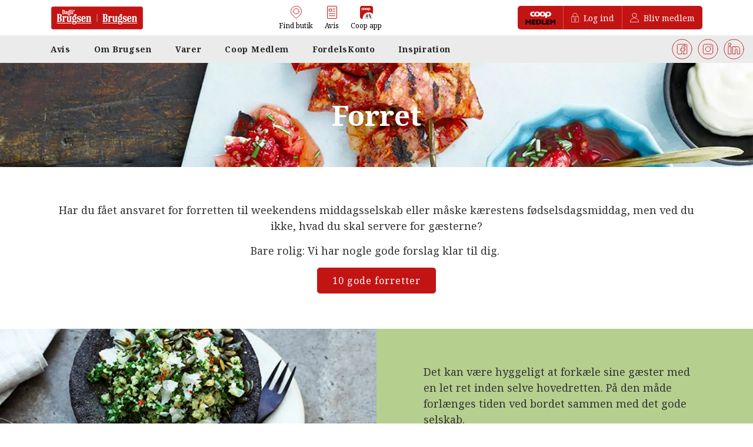

--- FILE ---
content_type: text/html; charset=utf-8
request_url: https://brugsen.coop.dk/inspiration/madinspiration/forret/
body_size: 32541
content:
<!DOCTYPE html>
<html lang="da-DK">
<head>
    <title>Forret</title>
    <meta name="robots" content="noindex" />
    <meta name="description" content="" />
    <link rel="canonical" href="https://brugsen.coop.dk/inspiration/madinspiration/forret/" />
    <!-- OPENGRAPH META: -->
    <meta property="og:title" content="Forret" />
    <meta property="og:url" content="https://brugsen.coop.dk/inspiration/madinspiration/forret/">
    <meta property="og:description" content="" />
  <meta property="og:locale" content="da_DK" />

  <!-- VIEWPORT & BROWSER META: -->
  <meta charset="utf-8" />
    <meta name="HandheldFriendly" content="True" />
    <meta name="MobileOptimized" content="320" />
    <meta name="viewport" content="width=device-width, initial-scale=1.0, user-scalable=no" />
  <meta http-equiv="X-UA-Compatible" content="IE=edge" />

  <!-- FAVICONS: -->
      <link rel="apple-touch-icon" sizes="57x57" href="/media/2036/brugsen-logo-rgb-1.png?rmode=pad&amp;width=57&amp;height=57" />
      <link rel="apple-touch-icon" sizes="60x60" href="/media/2036/brugsen-logo-rgb-1.png?rmode=pad&amp;width=60&amp;height=60" />
      <link rel="apple-touch-icon" sizes="72x72" href="/media/2036/brugsen-logo-rgb-1.png?rmode=pad&amp;width=72&amp;height=72" />
      <link rel="apple-touch-icon" sizes="76x76" href="/media/2036/brugsen-logo-rgb-1.png?rmode=pad&amp;width=76&amp;height=76" />
      <link rel="apple-touch-icon" sizes="114x114" href="/media/2036/brugsen-logo-rgb-1.png?rmode=pad&amp;width=114&amp;height=114" />
      <link rel="apple-touch-icon" sizes="120x120" href="/media/2036/brugsen-logo-rgb-1.png?rmode=pad&amp;width=120&amp;height=120" />
      <link rel="apple-touch-icon" sizes="144x144" href="/media/2036/brugsen-logo-rgb-1.png?rmode=pad&amp;width=144&amp;height=144" />
      <link rel="apple-touch-icon" sizes="152x152" href="/media/2036/brugsen-logo-rgb-1.png?rmode=pad&amp;width=152&amp;height=152" />
      <link rel="apple-touch-icon" sizes="180x180" href="/media/2036/brugsen-logo-rgb-1.png?rmode=pad&amp;width=180&amp;height=180" />
      <link rel="icon" type="image/png" sizes="192x192" href="/media/2036/brugsen-logo-rgb-1.png?rmode=pad&amp;width=192&amp;height=192" />
      <link rel="icon" type="image/png" sizes="96x96" href="/media/2036/brugsen-logo-rgb-1.png?rmode=pad&amp;width=96&amp;height=96" />
      <link rel="icon" type="image/png" sizes="32x32" href="/media/2036/brugsen-logo-rgb-1.png?rmode=pad&amp;width=32&amp;height=32" />
      <link rel="icon" type="image/png" sizes="16x16" href="/media/2036/brugsen-logo-rgb-1.png?rmode=pad&amp;width=16&amp;height=16" />

  <link rel="preconnect" href="https://fonts.googleapis.com">
<link rel="preconnect" crossorigin href="https://fonts.gstatic.com">
<link rel="stylesheet" href="https://fonts.googleapis.com/css2?family=Noto&#x2B;Serif:ital@0;1&amp;display=swap">
<link rel="stylesheet" href="https://fonts.googleapis.com/css2?family=Noto&#x2B;Serif:ital,wght@0,700;1,700&amp;display=swap">

<style>
  html { --main-font: "Noto Serif", 'Montserrat', Arial, sans-serif; }
</style>

      <link rel="preconnect" href="https://fonts.googleapis.com" />
      <link rel="preconnect" href="//assets.adobedtm.com/" />


    <link rel="preload" as="style" href="/assets/styles/baseline.min.css?v=20260120111443" />
    <link rel="preload" as="style" href="/assets/styles/child.min.css?v=20260120111444" />

  <script type="text/javascript">
    var baseline = baseline || {};

    var _cultureName = 'da-DK',
        _shopGunTrackId = 'AAACEQ==',
        _shopgunApiKey = '00jj3yvhaxoh7mn7z4sfqg7bjw2nk4q8',
        _youtubeApiKey = 'AIzaSyBdb16QcbwcgFXMQzuV0_E9ihIpcRFeRvo',
        _chain = 'daglibrugsen',
        _googleMapsApiKey = 'AIzaSyBEzY2luR_ksedRPzv2lhaX4hAuC3F77ZM',
        _mobileBreakpoint = 991,
        dataLayer = [],
        digitalData = {};
  </script>
    <script async src="//assets.adobedtm.com/launch-EN760cda7c579142aeb292ceefb75788ac.min.js"></script>
    <script async>
      digitalData = {
         content: {
           pageName: 'Forret',
           siteSection1: 'inspiration',
           siteSection2: 'madinspiration',
           siteSection3: 'forret',
           siteSection4: 'forret',
           siteSection5:'forret',
           platForm: 'website',
           contentType: 'inspiration',
           domain: 'brugsen.coop.dk',
           segment: ''
         },
        user: {
           aemuuid: "aem_id-36ec7640-ffe8-4e60-877d-f0c055191d2e",
           id: ''
         },
         store: {
           chainName:'daglibrugsen',
           chainID: '',
           storeName:'',
           storeID: '',
         }
       };
    </script>

  <style type="text/css">
    @charset "UTF-8";@import url(https://fonts.googleapis.com/css?family=Montserrat:300,300i,400,400i,500,500i,600,600i,700,700i&display=swap);.container,.container-fluid,.container-lg,.container-md,.container-sm,.container-xl{width:100%;padding-right:16px;padding-left:16px;margin-right:auto;margin-left:auto}@media (min-width:576px){.container,.container-sm{max-width:958px}}@media (min-width:768px){.container,.container-md,.container-sm{max-width:959px}}@media (min-width:992px){.container,.container-lg,.container-md,.container-sm{max-width:960px}}@media (min-width:1200px){.container,.container-lg,.container-md,.container-sm,.container-xl{max-width:1140px}}.row{display:flex;flex-wrap:wrap;margin-right:-16px;margin-left:-16px}.no-gutters{margin-right:0;margin-left:0}.no-gutters>.col,.no-gutters>[class*=col-]{padding-right:0;padding-left:0}.col,.col-1,.col-10,.col-11,.col-12,.col-2,.col-3,.col-4,.col-5,.col-6,.col-7,.col-8,.col-9,.col-auto,.col-lg,.col-lg-1,.col-lg-10,.col-lg-11,.col-lg-12,.col-lg-2,.col-lg-3,.col-lg-4,.col-lg-5,.col-lg-6,.col-lg-7,.col-lg-8,.col-lg-9,.col-lg-auto,.col-md,.col-md-1,.col-md-10,.col-md-11,.col-md-12,.col-md-2,.col-md-3,.col-md-4,.col-md-5,.col-md-6,.col-md-7,.col-md-8,.col-md-9,.col-md-auto,.col-sm,.col-sm-1,.col-sm-10,.col-sm-11,.col-sm-12,.col-sm-2,.col-sm-3,.col-sm-4,.col-sm-5,.col-sm-6,.col-sm-7,.col-sm-8,.col-sm-9,.col-sm-auto,.col-xl,.col-xl-1,.col-xl-10,.col-xl-11,.col-xl-12,.col-xl-2,.col-xl-3,.col-xl-4,.col-xl-5,.col-xl-6,.col-xl-7,.col-xl-8,.col-xl-9,.col-xl-auto{position:relative;width:100%;padding-right:16px;padding-left:16px}.col{flex-basis:0;flex-grow:1;max-width:100%}.row-cols-1>*{flex:0 0 100%;max-width:100%}.row-cols-2>*{flex:0 0 50%;max-width:50%}.row-cols-3>*{flex:0 0 33.3333333333%;max-width:33.3333333333%}.row-cols-4>*{flex:0 0 25%;max-width:25%}.row-cols-5>*{flex:0 0 20%;max-width:20%}.row-cols-6>*{flex:0 0 16.6666666667%;max-width:16.6666666667%}.col-auto{flex:0 0 auto;width:auto;max-width:100%}.col-1{flex:0 0 8.33333333%;max-width:8.33333333%}.col-2{flex:0 0 16.66666667%;max-width:16.66666667%}.col-3{flex:0 0 25%;max-width:25%}.col-4{flex:0 0 33.33333333%;max-width:33.33333333%}.col-5{flex:0 0 41.66666667%;max-width:41.66666667%}.col-6{flex:0 0 50%;max-width:50%}.col-7{flex:0 0 58.33333333%;max-width:58.33333333%}.col-8{flex:0 0 66.66666667%;max-width:66.66666667%}.col-9{flex:0 0 75%;max-width:75%}.col-10{flex:0 0 83.33333333%;max-width:83.33333333%}.col-11{flex:0 0 91.66666667%;max-width:91.66666667%}.col-12{flex:0 0 100%;max-width:100%}.order-first{order:-1}.order-last{order:13}.order-0{order:0}.order-1{order:1}.order-2{order:2}.order-3{order:3}.order-4{order:4}.order-5{order:5}.order-6{order:6}.order-7{order:7}.order-8{order:8}.order-9{order:9}.order-10{order:10}.order-11{order:11}.order-12{order:12}.offset-1{margin-left:8.33333333%}.offset-2{margin-left:16.66666667%}.offset-3{margin-left:25%}.offset-4{margin-left:33.33333333%}.offset-5{margin-left:41.66666667%}.offset-6{margin-left:50%}.offset-7{margin-left:58.33333333%}.offset-8{margin-left:66.66666667%}.offset-9{margin-left:75%}.offset-10{margin-left:83.33333333%}.offset-11{margin-left:91.66666667%}@media (min-width:576px){.col-sm{flex-basis:0;flex-grow:1;max-width:100%}.row-cols-sm-1>*{flex:0 0 100%;max-width:100%}.row-cols-sm-2>*{flex:0 0 50%;max-width:50%}.row-cols-sm-3>*{flex:0 0 33.3333333333%;max-width:33.3333333333%}.row-cols-sm-4>*{flex:0 0 25%;max-width:25%}.row-cols-sm-5>*{flex:0 0 20%;max-width:20%}.row-cols-sm-6>*{flex:0 0 16.6666666667%;max-width:16.6666666667%}.col-sm-auto{flex:0 0 auto;width:auto;max-width:100%}.col-sm-1{flex:0 0 8.33333333%;max-width:8.33333333%}.col-sm-2{flex:0 0 16.66666667%;max-width:16.66666667%}.col-sm-3{flex:0 0 25%;max-width:25%}.col-sm-4{flex:0 0 33.33333333%;max-width:33.33333333%}.col-sm-5{flex:0 0 41.66666667%;max-width:41.66666667%}.col-sm-6{flex:0 0 50%;max-width:50%}.col-sm-7{flex:0 0 58.33333333%;max-width:58.33333333%}.col-sm-8{flex:0 0 66.66666667%;max-width:66.66666667%}.col-sm-9{flex:0 0 75%;max-width:75%}.col-sm-10{flex:0 0 83.33333333%;max-width:83.33333333%}.col-sm-11{flex:0 0 91.66666667%;max-width:91.66666667%}.col-sm-12{flex:0 0 100%;max-width:100%}.order-sm-first{order:-1}.order-sm-last{order:13}.order-sm-0{order:0}.order-sm-1{order:1}.order-sm-2{order:2}.order-sm-3{order:3}.order-sm-4{order:4}.order-sm-5{order:5}.order-sm-6{order:6}.order-sm-7{order:7}.order-sm-8{order:8}.order-sm-9{order:9}.order-sm-10{order:10}.order-sm-11{order:11}.order-sm-12{order:12}.offset-sm-0{margin-left:0}.offset-sm-1{margin-left:8.33333333%}.offset-sm-2{margin-left:16.66666667%}.offset-sm-3{margin-left:25%}.offset-sm-4{margin-left:33.33333333%}.offset-sm-5{margin-left:41.66666667%}.offset-sm-6{margin-left:50%}.offset-sm-7{margin-left:58.33333333%}.offset-sm-8{margin-left:66.66666667%}.offset-sm-9{margin-left:75%}.offset-sm-10{margin-left:83.33333333%}.offset-sm-11{margin-left:91.66666667%}}@media (min-width:768px){.col-md{flex-basis:0;flex-grow:1;max-width:100%}.row-cols-md-1>*{flex:0 0 100%;max-width:100%}.row-cols-md-2>*{flex:0 0 50%;max-width:50%}.row-cols-md-3>*{flex:0 0 33.3333333333%;max-width:33.3333333333%}.row-cols-md-4>*{flex:0 0 25%;max-width:25%}.row-cols-md-5>*{flex:0 0 20%;max-width:20%}.row-cols-md-6>*{flex:0 0 16.6666666667%;max-width:16.6666666667%}.col-md-auto{flex:0 0 auto;width:auto;max-width:100%}.col-md-1{flex:0 0 8.33333333%;max-width:8.33333333%}.col-md-2{flex:0 0 16.66666667%;max-width:16.66666667%}.col-md-3{flex:0 0 25%;max-width:25%}.col-md-4{flex:0 0 33.33333333%;max-width:33.33333333%}.col-md-5{flex:0 0 41.66666667%;max-width:41.66666667%}.col-md-6{flex:0 0 50%;max-width:50%}.col-md-7{flex:0 0 58.33333333%;max-width:58.33333333%}.col-md-8{flex:0 0 66.66666667%;max-width:66.66666667%}.col-md-9{flex:0 0 75%;max-width:75%}.col-md-10{flex:0 0 83.33333333%;max-width:83.33333333%}.col-md-11{flex:0 0 91.66666667%;max-width:91.66666667%}.col-md-12{flex:0 0 100%;max-width:100%}.order-md-first{order:-1}.order-md-last{order:13}.order-md-0{order:0}.order-md-1{order:1}.order-md-2{order:2}.order-md-3{order:3}.order-md-4{order:4}.order-md-5{order:5}.order-md-6{order:6}.order-md-7{order:7}.order-md-8{order:8}.order-md-9{order:9}.order-md-10{order:10}.order-md-11{order:11}.order-md-12{order:12}.offset-md-0{margin-left:0}.offset-md-1{margin-left:8.33333333%}.offset-md-2{margin-left:16.66666667%}.offset-md-3{margin-left:25%}.offset-md-4{margin-left:33.33333333%}.offset-md-5{margin-left:41.66666667%}.offset-md-6{margin-left:50%}.offset-md-7{margin-left:58.33333333%}.offset-md-8{margin-left:66.66666667%}.offset-md-9{margin-left:75%}.offset-md-10{margin-left:83.33333333%}.offset-md-11{margin-left:91.66666667%}}@media (min-width:992px){.col-lg{flex-basis:0;flex-grow:1;max-width:100%}.row-cols-lg-1>*{flex:0 0 100%;max-width:100%}.row-cols-lg-2>*{flex:0 0 50%;max-width:50%}.row-cols-lg-3>*{flex:0 0 33.3333333333%;max-width:33.3333333333%}.row-cols-lg-4>*{flex:0 0 25%;max-width:25%}.row-cols-lg-5>*{flex:0 0 20%;max-width:20%}.row-cols-lg-6>*{flex:0 0 16.6666666667%;max-width:16.6666666667%}.col-lg-auto{flex:0 0 auto;width:auto;max-width:100%}.col-lg-1{flex:0 0 8.33333333%;max-width:8.33333333%}.col-lg-2{flex:0 0 16.66666667%;max-width:16.66666667%}.col-lg-3{flex:0 0 25%;max-width:25%}.col-lg-4{flex:0 0 33.33333333%;max-width:33.33333333%}.col-lg-5{flex:0 0 41.66666667%;max-width:41.66666667%}.col-lg-6{flex:0 0 50%;max-width:50%}.col-lg-7{flex:0 0 58.33333333%;max-width:58.33333333%}.col-lg-8{flex:0 0 66.66666667%;max-width:66.66666667%}.col-lg-9{flex:0 0 75%;max-width:75%}.col-lg-10{flex:0 0 83.33333333%;max-width:83.33333333%}.col-lg-11{flex:0 0 91.66666667%;max-width:91.66666667%}.col-lg-12{flex:0 0 100%;max-width:100%}.order-lg-first{order:-1}.order-lg-last{order:13}.order-lg-0{order:0}.order-lg-1{order:1}.order-lg-2{order:2}.order-lg-3{order:3}.order-lg-4{order:4}.order-lg-5{order:5}.order-lg-6{order:6}.order-lg-7{order:7}.order-lg-8{order:8}.order-lg-9{order:9}.order-lg-10{order:10}.order-lg-11{order:11}.order-lg-12{order:12}.offset-lg-0{margin-left:0}.offset-lg-1{margin-left:8.33333333%}.offset-lg-2{margin-left:16.66666667%}.offset-lg-3{margin-left:25%}.offset-lg-4{margin-left:33.33333333%}.offset-lg-5{margin-left:41.66666667%}.offset-lg-6{margin-left:50%}.offset-lg-7{margin-left:58.33333333%}.offset-lg-8{margin-left:66.66666667%}.offset-lg-9{margin-left:75%}.offset-lg-10{margin-left:83.33333333%}.offset-lg-11{margin-left:91.66666667%}}@media (min-width:1200px){.col-xl{flex-basis:0;flex-grow:1;max-width:100%}.row-cols-xl-1>*{flex:0 0 100%;max-width:100%}.row-cols-xl-2>*{flex:0 0 50%;max-width:50%}.row-cols-xl-3>*{flex:0 0 33.3333333333%;max-width:33.3333333333%}.row-cols-xl-4>*{flex:0 0 25%;max-width:25%}.row-cols-xl-5>*{flex:0 0 20%;max-width:20%}.row-cols-xl-6>*{flex:0 0 16.6666666667%;max-width:16.6666666667%}.col-xl-auto{flex:0 0 auto;width:auto;max-width:100%}.col-xl-1{flex:0 0 8.33333333%;max-width:8.33333333%}.col-xl-2{flex:0 0 16.66666667%;max-width:16.66666667%}.col-xl-3{flex:0 0 25%;max-width:25%}.col-xl-4{flex:0 0 33.33333333%;max-width:33.33333333%}.col-xl-5{flex:0 0 41.66666667%;max-width:41.66666667%}.col-xl-6{flex:0 0 50%;max-width:50%}.col-xl-7{flex:0 0 58.33333333%;max-width:58.33333333%}.col-xl-8{flex:0 0 66.66666667%;max-width:66.66666667%}.col-xl-9{flex:0 0 75%;max-width:75%}.col-xl-10{flex:0 0 83.33333333%;max-width:83.33333333%}.col-xl-11{flex:0 0 91.66666667%;max-width:91.66666667%}.col-xl-12{flex:0 0 100%;max-width:100%}.order-xl-first{order:-1}.order-xl-last{order:13}.order-xl-0{order:0}.order-xl-1{order:1}.order-xl-2{order:2}.order-xl-3{order:3}.order-xl-4{order:4}.order-xl-5{order:5}.order-xl-6{order:6}.order-xl-7{order:7}.order-xl-8{order:8}.order-xl-9{order:9}.order-xl-10{order:10}.order-xl-11{order:11}.order-xl-12{order:12}.offset-xl-0{margin-left:0}.offset-xl-1{margin-left:8.33333333%}.offset-xl-2{margin-left:16.66666667%}.offset-xl-3{margin-left:25%}.offset-xl-4{margin-left:33.33333333%}.offset-xl-5{margin-left:41.66666667%}.offset-xl-6{margin-left:50%}.offset-xl-7{margin-left:58.33333333%}.offset-xl-8{margin-left:66.66666667%}.offset-xl-9{margin-left:75%}.offset-xl-10{margin-left:83.33333333%}.offset-xl-11{margin-left:91.66666667%}}*,::after,::before{box-sizing:border-box}html{font-family:sans-serif;line-height:1.15;-webkit-text-size-adjust:100%;-webkit-tap-highlight-color:transparent}article,aside,figcaption,figure,footer,header,hgroup,main,nav,section{display:block}body{margin:0;font-family:var(--main-font);font-size:1rem;font-weight:400;line-height:1.5;color:#333;text-align:left;background-color:#fff}[tabindex="-1"]:focus:not(:focus-visible){outline:0!important}hr{box-sizing:content-box;height:0;overflow:visible}h1,h2,h3,h4,h5,h6{margin-top:0;margin-bottom:.5rem}p{margin-top:0;margin-bottom:1rem}abbr[data-original-title],abbr[title]{text-decoration:underline;text-decoration:underline dotted;cursor:help;border-bottom:0;text-decoration-skip-ink:none}address{margin-bottom:1rem;font-style:normal;line-height:inherit}dl,ol,ul{margin-top:0;margin-bottom:1rem}ol ol,ol ul,ul ol,ul ul{margin-bottom:0}dt{font-weight:700}dd{margin-bottom:.5rem;margin-left:0}blockquote{margin:0 0 1rem}b,strong{font-weight:bolder}small{font-size:80%}sub,sup{position:relative;font-size:75%;line-height:0;vertical-align:baseline}sub{bottom:-.25em}sup{top:-.5em}a{color:#c31414;text-decoration:none;background-color:transparent}a:hover{color:#4f0808;text-decoration:none}a:not([href]):not([class]){color:inherit;text-decoration:none}a:not([href]):not([class]):hover{color:inherit;text-decoration:none}code,kbd,pre,samp{font-family:SFMono-Regular,Menlo,Monaco,Consolas,"Liberation Mono","Courier New",monospace;font-size:1em}pre{margin-top:0;margin-bottom:1rem;overflow:auto;-ms-overflow-style:scrollbar}figure{margin:0 0 1rem}img{vertical-align:middle;border-style:none}svg{overflow:hidden;vertical-align:middle}table{border-collapse:collapse}caption{padding-top:.75rem;padding-bottom:.75rem;color:#8e8e8e;text-align:left;caption-side:bottom}th{text-align:inherit;text-align:-webkit-match-parent}label{display:inline-block;margin-bottom:.5rem}button{border-radius:0}button:focus:not(:focus-visible){outline:0}button,input,optgroup,select,textarea{margin:0;font-family:inherit;font-size:inherit;line-height:inherit}button,input{overflow:visible}button,select{text-transform:none}[role=button]{cursor:pointer}select{word-wrap:normal}[type=button],[type=reset],[type=submit],button{-webkit-appearance:button}[type=button]:not(:disabled),[type=reset]:not(:disabled),[type=submit]:not(:disabled),button:not(:disabled){cursor:pointer}[type=button]::-moz-focus-inner,[type=reset]::-moz-focus-inner,[type=submit]::-moz-focus-inner,button::-moz-focus-inner{padding:0;border-style:none}input[type=checkbox],input[type=radio]{box-sizing:border-box;padding:0}textarea{overflow:auto;resize:vertical}fieldset{min-width:0;padding:0;margin:0;border:0}legend{display:block;width:100%;max-width:100%;padding:0;margin-bottom:.5rem;font-size:1.5rem;line-height:inherit;color:inherit;white-space:normal}progress{vertical-align:baseline}[type=number]::-webkit-inner-spin-button,[type=number]::-webkit-outer-spin-button{height:auto}[type=search]{outline-offset:-2px;-webkit-appearance:none}[type=search]::-webkit-search-decoration{-webkit-appearance:none}::-webkit-file-upload-button{font:inherit;-webkit-appearance:button}output{display:inline-block}summary{display:list-item;cursor:pointer}template{display:none}[hidden]{display:none!important}.h1,.h2,.h3,.h4,.h5,.h6,h1,h2,h3,h4,h5,h6{margin-bottom:.5rem;font-weight:700;line-height:1.2}.h1,h1{font-size:3rem}.h2,h2{font-size:2.625rem}.h3,h3{font-size:2.25rem}.h4,h4{font-size:1.5rem}.h5,h5{font-size:1.25rem}.h6,h6{font-size:1rem}.lead{font-size:1.25rem;font-weight:300}.display-1{font-size:6rem;font-weight:300;line-height:1.2}.display-2{font-size:5.5rem;font-weight:300;line-height:1.2}.display-3{font-size:4.5rem;font-weight:300;line-height:1.2}.display-4{font-size:3.5rem;font-weight:300;line-height:1.2}hr{margin-top:1rem;margin-bottom:1rem;border:0;border-top:1px solid rgba(0,0,0,.1)}.small,small{font-size:.875rem;font-weight:400}.mark,mark{padding:.2em;background-color:#fcf8e3}.list-unstyled{padding-left:0;list-style:none}.list-inline{padding-left:0;list-style:none}.list-inline-item{display:inline-block}.list-inline-item:not(:last-child){margin-right:.5rem}.initialism{font-size:90%;text-transform:uppercase}.blockquote{margin-bottom:1rem;font-size:1.25rem}.blockquote-footer{display:block;font-size:.875rem;color:#8e8e8e}.blockquote-footer::before{content:"— "}@media print{*,::after,::before{text-shadow:none!important;box-shadow:none!important}a:not(.btn){text-decoration:underline}abbr[title]::after{content:" (" attr(title) ")"}pre{white-space:pre-wrap!important}blockquote,pre{border:1px solid #adb5bd;page-break-inside:avoid}img,tr{page-break-inside:avoid}h2,h3,p{orphans:3;widows:3}h2,h3{page-break-after:avoid}@page{size:a3}body{min-width:992px!important}.container{min-width:992px!important}.navbar{display:none}.badge{border:1px solid #000}.table{border-collapse:collapse!important}.table td,.table th{background-color:#fff!important}.table-bordered td,.table-bordered th{border:1px solid #dee2e6!important}.table-dark{color:inherit}.table-dark tbody+tbody,.table-dark td,.table-dark th,.table-dark thead th{border-color:#dee2e6}.table .thead-dark th{color:inherit;border-color:#dee2e6}}.flex-row{flex-direction:row!important}.flex-column{flex-direction:column!important}.flex-row-reverse{flex-direction:row-reverse!important}.flex-column-reverse{flex-direction:column-reverse!important}.flex-wrap{flex-wrap:wrap!important}.flex-nowrap{flex-wrap:nowrap!important}.flex-wrap-reverse{flex-wrap:wrap-reverse!important}.flex-fill{flex:1 1 auto!important}.flex-grow-0{flex-grow:0!important}.flex-grow-1{flex-grow:1!important}.flex-shrink-0{flex-shrink:0!important}.flex-shrink-1{flex-shrink:1!important}.justify-content-start{justify-content:flex-start!important}.justify-content-end{justify-content:flex-end!important}.justify-content-center{justify-content:center!important}.justify-content-between{justify-content:space-between!important}.justify-content-around{justify-content:space-around!important}.align-items-start{align-items:flex-start!important}.align-items-end{align-items:flex-end!important}.align-items-center{align-items:center!important}.align-items-baseline{align-items:baseline!important}.align-items-stretch{align-items:stretch!important}.align-content-start{align-content:flex-start!important}.align-content-end{align-content:flex-end!important}.align-content-center{align-content:center!important}.align-content-between{align-content:space-between!important}.align-content-around{align-content:space-around!important}.align-content-stretch{align-content:stretch!important}.align-self-auto{align-self:auto!important}.align-self-start{align-self:flex-start!important}.align-self-end{align-self:flex-end!important}.align-self-center{align-self:center!important}.align-self-baseline{align-self:baseline!important}.align-self-stretch{align-self:stretch!important}@media (min-width:576px){.flex-sm-row{flex-direction:row!important}.flex-sm-column{flex-direction:column!important}.flex-sm-row-reverse{flex-direction:row-reverse!important}.flex-sm-column-reverse{flex-direction:column-reverse!important}.flex-sm-wrap{flex-wrap:wrap!important}.flex-sm-nowrap{flex-wrap:nowrap!important}.flex-sm-wrap-reverse{flex-wrap:wrap-reverse!important}.flex-sm-fill{flex:1 1 auto!important}.flex-sm-grow-0{flex-grow:0!important}.flex-sm-grow-1{flex-grow:1!important}.flex-sm-shrink-0{flex-shrink:0!important}.flex-sm-shrink-1{flex-shrink:1!important}.justify-content-sm-start{justify-content:flex-start!important}.justify-content-sm-end{justify-content:flex-end!important}.justify-content-sm-center{justify-content:center!important}.justify-content-sm-between{justify-content:space-between!important}.justify-content-sm-around{justify-content:space-around!important}.align-items-sm-start{align-items:flex-start!important}.align-items-sm-end{align-items:flex-end!important}.align-items-sm-center{align-items:center!important}.align-items-sm-baseline{align-items:baseline!important}.align-items-sm-stretch{align-items:stretch!important}.align-content-sm-start{align-content:flex-start!important}.align-content-sm-end{align-content:flex-end!important}.align-content-sm-center{align-content:center!important}.align-content-sm-between{align-content:space-between!important}.align-content-sm-around{align-content:space-around!important}.align-content-sm-stretch{align-content:stretch!important}.align-self-sm-auto{align-self:auto!important}.align-self-sm-start{align-self:flex-start!important}.align-self-sm-end{align-self:flex-end!important}.align-self-sm-center{align-self:center!important}.align-self-sm-baseline{align-self:baseline!important}.align-self-sm-stretch{align-self:stretch!important}}@media (min-width:768px){.flex-md-row{flex-direction:row!important}.flex-md-column{flex-direction:column!important}.flex-md-row-reverse{flex-direction:row-reverse!important}.flex-md-column-reverse{flex-direction:column-reverse!important}.flex-md-wrap{flex-wrap:wrap!important}.flex-md-nowrap{flex-wrap:nowrap!important}.flex-md-wrap-reverse{flex-wrap:wrap-reverse!important}.flex-md-fill{flex:1 1 auto!important}.flex-md-grow-0{flex-grow:0!important}.flex-md-grow-1{flex-grow:1!important}.flex-md-shrink-0{flex-shrink:0!important}.flex-md-shrink-1{flex-shrink:1!important}.justify-content-md-start{justify-content:flex-start!important}.justify-content-md-end{justify-content:flex-end!important}.justify-content-md-center{justify-content:center!important}.justify-content-md-between{justify-content:space-between!important}.justify-content-md-around{justify-content:space-around!important}.align-items-md-start{align-items:flex-start!important}.align-items-md-end{align-items:flex-end!important}.align-items-md-center{align-items:center!important}.align-items-md-baseline{align-items:baseline!important}.align-items-md-stretch{align-items:stretch!important}.align-content-md-start{align-content:flex-start!important}.align-content-md-end{align-content:flex-end!important}.align-content-md-center{align-content:center!important}.align-content-md-between{align-content:space-between!important}.align-content-md-around{align-content:space-around!important}.align-content-md-stretch{align-content:stretch!important}.align-self-md-auto{align-self:auto!important}.align-self-md-start{align-self:flex-start!important}.align-self-md-end{align-self:flex-end!important}.align-self-md-center{align-self:center!important}.align-self-md-baseline{align-self:baseline!important}.align-self-md-stretch{align-self:stretch!important}}@media (min-width:992px){.flex-lg-row{flex-direction:row!important}.flex-lg-column{flex-direction:column!important}.flex-lg-row-reverse{flex-direction:row-reverse!important}.flex-lg-column-reverse{flex-direction:column-reverse!important}.flex-lg-wrap{flex-wrap:wrap!important}.flex-lg-nowrap{flex-wrap:nowrap!important}.flex-lg-wrap-reverse{flex-wrap:wrap-reverse!important}.flex-lg-fill{flex:1 1 auto!important}.flex-lg-grow-0{flex-grow:0!important}.flex-lg-grow-1{flex-grow:1!important}.flex-lg-shrink-0{flex-shrink:0!important}.flex-lg-shrink-1{flex-shrink:1!important}.justify-content-lg-start{justify-content:flex-start!important}.justify-content-lg-end{justify-content:flex-end!important}.justify-content-lg-center{justify-content:center!important}.justify-content-lg-between{justify-content:space-between!important}.justify-content-lg-around{justify-content:space-around!important}.align-items-lg-start{align-items:flex-start!important}.align-items-lg-end{align-items:flex-end!important}.align-items-lg-center{align-items:center!important}.align-items-lg-baseline{align-items:baseline!important}.align-items-lg-stretch{align-items:stretch!important}.align-content-lg-start{align-content:flex-start!important}.align-content-lg-end{align-content:flex-end!important}.align-content-lg-center{align-content:center!important}.align-content-lg-between{align-content:space-between!important}.align-content-lg-around{align-content:space-around!important}.align-content-lg-stretch{align-content:stretch!important}.align-self-lg-auto{align-self:auto!important}.align-self-lg-start{align-self:flex-start!important}.align-self-lg-end{align-self:flex-end!important}.align-self-lg-center{align-self:center!important}.align-self-lg-baseline{align-self:baseline!important}.align-self-lg-stretch{align-self:stretch!important}}@media (min-width:1200px){.flex-xl-row{flex-direction:row!important}.flex-xl-column{flex-direction:column!important}.flex-xl-row-reverse{flex-direction:row-reverse!important}.flex-xl-column-reverse{flex-direction:column-reverse!important}.flex-xl-wrap{flex-wrap:wrap!important}.flex-xl-nowrap{flex-wrap:nowrap!important}.flex-xl-wrap-reverse{flex-wrap:wrap-reverse!important}.flex-xl-fill{flex:1 1 auto!important}.flex-xl-grow-0{flex-grow:0!important}.flex-xl-grow-1{flex-grow:1!important}.flex-xl-shrink-0{flex-shrink:0!important}.flex-xl-shrink-1{flex-shrink:1!important}.justify-content-xl-start{justify-content:flex-start!important}.justify-content-xl-end{justify-content:flex-end!important}.justify-content-xl-center{justify-content:center!important}.justify-content-xl-between{justify-content:space-between!important}.justify-content-xl-around{justify-content:space-around!important}.align-items-xl-start{align-items:flex-start!important}.align-items-xl-end{align-items:flex-end!important}.align-items-xl-center{align-items:center!important}.align-items-xl-baseline{align-items:baseline!important}.align-items-xl-stretch{align-items:stretch!important}.align-content-xl-start{align-content:flex-start!important}.align-content-xl-end{align-content:flex-end!important}.align-content-xl-center{align-content:center!important}.align-content-xl-between{align-content:space-between!important}.align-content-xl-around{align-content:space-around!important}.align-content-xl-stretch{align-content:stretch!important}.align-self-xl-auto{align-self:auto!important}.align-self-xl-start{align-self:flex-start!important}.align-self-xl-end{align-self:flex-end!important}.align-self-xl-center{align-self:center!important}.align-self-xl-baseline{align-self:baseline!important}.align-self-xl-stretch{align-self:stretch!important}}.d-none{display:none!important}.d-inline{display:inline!important}.d-inline-block{display:inline-block!important}.d-block{display:block!important}.d-table{display:table!important}.d-table-row{display:table-row!important}.d-table-cell{display:table-cell!important}.d-flex{display:flex!important}.d-inline-flex{display:inline-flex!important}@media (min-width:576px){.d-sm-none{display:none!important}.d-sm-inline{display:inline!important}.d-sm-inline-block{display:inline-block!important}.d-sm-block{display:block!important}.d-sm-table{display:table!important}.d-sm-table-row{display:table-row!important}.d-sm-table-cell{display:table-cell!important}.d-sm-flex{display:flex!important}.d-sm-inline-flex{display:inline-flex!important}}@media (min-width:768px){.d-md-none{display:none!important}.d-md-inline{display:inline!important}.d-md-inline-block{display:inline-block!important}.d-md-block{display:block!important}.d-md-table{display:table!important}.d-md-table-row{display:table-row!important}.d-md-table-cell{display:table-cell!important}.d-md-flex{display:flex!important}.d-md-inline-flex{display:inline-flex!important}}@media (min-width:992px){.d-lg-none{display:none!important}.d-lg-inline{display:inline!important}.d-lg-inline-block{display:inline-block!important}.d-lg-block{display:block!important}.d-lg-table{display:table!important}.d-lg-table-row{display:table-row!important}.d-lg-table-cell{display:table-cell!important}.d-lg-flex{display:flex!important}.d-lg-inline-flex{display:inline-flex!important}}@media (min-width:1200px){.d-xl-none{display:none!important}.d-xl-inline{display:inline!important}.d-xl-inline-block{display:inline-block!important}.d-xl-block{display:block!important}.d-xl-table{display:table!important}.d-xl-table-row{display:table-row!important}.d-xl-table-cell{display:table-cell!important}.d-xl-flex{display:flex!important}.d-xl-inline-flex{display:inline-flex!important}}@media print{.d-print-none{display:none!important}.d-print-inline{display:inline!important}.d-print-inline-block{display:inline-block!important}.d-print-block{display:block!important}.d-print-table{display:table!important}.d-print-table-row{display:table-row!important}.d-print-table-cell{display:table-cell!important}.d-print-flex{display:flex!important}.d-print-inline-flex{display:inline-flex!important}}.input-group{position:relative;display:flex;flex-wrap:wrap;align-items:stretch;width:100%}.input-group>.custom-file,.input-group>.custom-select,.input-group>.form-control,.input-group>.form-control-plaintext{position:relative;flex:1 1 auto;width:1%;min-width:0;margin-bottom:0}.input-group>.custom-file+.custom-file,.input-group>.custom-file+.custom-select,.input-group>.custom-file+.form-control,.input-group>.custom-select+.custom-file,.input-group>.custom-select+.custom-select,.input-group>.custom-select+.form-control,.input-group>.form-control+.custom-file,.input-group>.form-control+.custom-select,.input-group>.form-control+.form-control,.input-group>.form-control-plaintext+.custom-file,.input-group>.form-control-plaintext+.custom-select,.input-group>.form-control-plaintext+.form-control{margin-left:-1px}.input-group>.custom-file .custom-file-input:focus~.custom-file-label,.input-group>.custom-select:focus,.input-group>.form-control:focus{z-index:3}.input-group>.custom-file .custom-file-input:focus{z-index:4}.input-group>.custom-select:not(:first-child),.input-group>.form-control:not(:first-child){border-top-left-radius:0;border-bottom-left-radius:0}.input-group>.custom-file{display:flex;align-items:center}.input-group>.custom-file:not(:last-child) .custom-file-label,.input-group>.custom-file:not(:last-child) .custom-file-label::after{border-top-right-radius:0;border-bottom-right-radius:0}.input-group>.custom-file:not(:first-child) .custom-file-label{border-top-left-radius:0;border-bottom-left-radius:0}.input-group:not(.has-validation)>.custom-file:not(:last-child) .custom-file-label,.input-group:not(.has-validation)>.custom-file:not(:last-child) .custom-file-label::after,.input-group:not(.has-validation)>.custom-select:not(:last-child),.input-group:not(.has-validation)>.form-control:not(:last-child){border-top-right-radius:0;border-bottom-right-radius:0}.input-group.has-validation>.custom-file:nth-last-child(n+3) .custom-file-label,.input-group.has-validation>.custom-file:nth-last-child(n+3) .custom-file-label::after,.input-group.has-validation>.custom-select:nth-last-child(n+3),.input-group.has-validation>.form-control:nth-last-child(n+3){border-top-right-radius:0;border-bottom-right-radius:0}.input-group-append,.input-group-prepend{display:flex}.input-group-append .btn,.input-group-prepend .btn{position:relative;z-index:2}.input-group-append .btn:focus,.input-group-prepend .btn:focus{z-index:3}.input-group-append .btn+.btn,.input-group-append .btn+.input-group-text,.input-group-append .input-group-text+.btn,.input-group-append .input-group-text+.input-group-text,.input-group-prepend .btn+.btn,.input-group-prepend .btn+.input-group-text,.input-group-prepend .input-group-text+.btn,.input-group-prepend .input-group-text+.input-group-text{margin-left:-1px}.input-group-prepend{margin-right:-1px}.input-group-append{margin-left:-1px}.input-group-text{display:flex;align-items:center;padding:.375rem .75rem;margin-bottom:0;font-size:1rem;font-weight:400;line-height:1.5;color:#495057;text-align:center;white-space:nowrap;background-color:#ebebeb;border:1px solid #ccc;border-radius:.5rem}.input-group-text input[type=checkbox],.input-group-text input[type=radio]{margin-top:0}.input-group-lg>.custom-select,.input-group-lg>.form-control:not(textarea){height:calc(1.5em + 1rem + 2px)}.input-group-lg>.custom-select,.input-group-lg>.form-control,.input-group-lg>.input-group-append>.btn,.input-group-lg>.input-group-append>.input-group-text,.input-group-lg>.input-group-prepend>.btn,.input-group-lg>.input-group-prepend>.input-group-text{padding:.5rem 1rem;font-size:1.25rem;line-height:1.5;border-radius:.5rem}.input-group-sm>.custom-select,.input-group-sm>.form-control:not(textarea){height:calc(1.5em + .5rem + 2px)}.input-group-sm>.custom-select,.input-group-sm>.form-control,.input-group-sm>.input-group-append>.btn,.input-group-sm>.input-group-append>.input-group-text,.input-group-sm>.input-group-prepend>.btn,.input-group-sm>.input-group-prepend>.input-group-text{padding:.25rem .5rem;font-size:.875rem;line-height:1.5;border-radius:.5rem}.input-group-lg>.custom-select,.input-group-sm>.custom-select{padding-right:1.75rem}.input-group.has-validation>.input-group-append:nth-last-child(n+3)>.btn,.input-group.has-validation>.input-group-append:nth-last-child(n+3)>.input-group-text,.input-group:not(.has-validation)>.input-group-append:not(:last-child)>.btn,.input-group:not(.has-validation)>.input-group-append:not(:last-child)>.input-group-text,.input-group>.input-group-append:last-child>.btn:not(:last-child):not(.dropdown-toggle),.input-group>.input-group-append:last-child>.input-group-text:not(:last-child),.input-group>.input-group-prepend>.btn,.input-group>.input-group-prepend>.input-group-text{border-top-right-radius:0;border-bottom-right-radius:0}.input-group>.input-group-append>.btn,.input-group>.input-group-append>.input-group-text,.input-group>.input-group-prepend:first-child>.btn:not(:first-child),.input-group>.input-group-prepend:first-child>.input-group-text:not(:first-child),.input-group>.input-group-prepend:not(:first-child)>.btn,.input-group>.input-group-prepend:not(:first-child)>.input-group-text{border-top-left-radius:0;border-bottom-left-radius:0}.coop-button:focus{--focus-color:#C31414;outline-color:var(--focus-color)}@font-face{font-display:swap;font-family:coop-icons;src:url(/assets/fonts/coop-icons.ttf?6l9drx) format("truetype"),url(/assets/fonts/coop-icons.woff?6l9drx) format("woff"),url(/assets/fonts/coop-icons.svg?6l9drx#coop-icons) format("svg");font-weight:400;font-style:normal}.coop-checkbox input:checked~label.coop-checkbox__text::after,.coop-icon{speak:none;font-style:normal;font-weight:400;font-variant:normal;text-transform:none;line-height:1;-webkit-font-smoothing:antialiased;-moz-osx-font-smoothing:grayscale}.coop-checkbox input:checked~label.coop-checkbox__text:after,.coop-icon:after,.coop-icon:before{font-family:coop-icons!important}.coop-icon-pin:before{content:"\e90e"}.coop-icon-profile:before{content:"\e90d"}.coop-icon-burger:before{content:"\e90a"}.coop-icon-heart:before{content:"\e90b"}.coop-icon-search:before{content:"\e90c"}.coop-icon-eye-off:before{content:"\e908"}.coop-icon-eye:before{content:"\e909"}.coop-icon-checkmark:before{content:"\e907"}.coop-icon-arrow-down:before{content:"\e900"}.coop-icon-arrow-left:before{content:"\e901"}.coop-icon-arrow-right:before{content:"\e902"}.coop-icon-arrow-up:before{content:"\e903"}.coop-icon-close:before{content:"\e904"}.coop-icon-plus:before{content:"\e905"}.coop-icon-trash:before{content:"\e906"}.coop-icon-pin-after:after{content:"\e90e"}.coop-icon-profile-after:after{content:"\e90d"}.coop-icon-burger-after:after{content:"\e90a"}.coop-icon-heart-after:after{content:"\e90b"}.coop-icon-search-after:after{content:"\e90c"}.coop-icon-eye-off-after:after{content:"\e908"}.coop-icon-eye-after:after{content:"\e909"}.coop-icon-checkmark-after:after{content:"\e907"}.coop-icon-arrow-down-after:after{content:"\e900"}.coop-icon-arrow-left-after:after{content:"\e901"}#coop-nav .coop-context-nav .coop-context-nav__list .coop-context-nav__item .coop-sub-nav .coop-sub-nav__link.active:after,.coop-icon-arrow-right-after:after{content:"\e902"}.coop-icon-arrow-up-after:after{content:"\e903"}.coop-icon-close-after:after{content:"\e904"}.coop-icon-plus-after:after{content:"\e905"}.coop-icon-trash-after:after{content:"\e906"}.buttons{position:relative;top:0;left:0;bottom:0;right:0;pointer-events:none;gap:1rem 2rem;text-align:left;justify-content:flex-start;display:flex;align-items:flex-end;flex-wrap:wrap}.buttons .coop-button,.buttons a{pointer-events:auto}.coop-button{appearance:none;border:none;border-radius:5px;padding:14px 26px;letter-spacing:1px;font-weight:500;font-size:1rem;position:relative;display:inline-block;justify-content:center;align-items:center;user-select:none;line-height:1}.coop-button,.coop-button:visited{background:#c31414;color:#fff}.coop-button:active,.coop-button:hover{opacity:.7;text-decoration:none;color:#fff}.coop-button:focus{text-decoration:none;color:#fff}.coop-button+.coop-button{margin-left:0}@media (max-width:767.98px){.coop-button{font-size:14px}}.coop-button--medium{padding:9px 14px}.coop-button--small{padding:7px 12px;font-size:-1rem}.coop-button--wide{width:100%;text-align:center}.coop-button--secondary,.coop-button--secondary:visited{background:#73ae5f}.coop-button--secondary:focus{--focus-color:#73AE5F}.coop-button--info,.coop-button--info:visited{background:#4ba5aa}.coop-button--info:focus{--focus-color:#4BA5AA}.coop-button--dark,.coop-button--dark:visited{background:#333}.coop-button--dark:focus{--focus-color:#333333}.coop-button--inverted,.coop-button--inverted:visited{background:0 0;color:#c31414;border:2px solid #c31414}.coop-button--inverted:active,.coop-button--inverted:focus,.coop-button--inverted:hover{color:#c31414}.coop-button--success,.coop-button--success:visited{background:#12872a;color:#fff;border:2px solid #12872a}.coop-button--success:active,.coop-button--success:focus,.coop-button--success:hover{color:#fff}.coop-button--is-inactive{background:#8e8e8e!important;cursor:default!important}.coop-button--is-inactive:active,.coop-button--is-inactive:focus,.coop-button--is-inactive:hover{opacity:1!important;box-shadow:none!important}@media (max-width:992px){.coop-button--wide{margin-right:0}}@media (max-width:768px){.coop-button:hover{opacity:1}}.xsmall,span.xsmall{font-size:-3rem}.small,span.small{font-size:-1rem}.large,span.large{font-size:3rem}.h1,.h1-standin,h1{font-size:48px}.h1 span.large,.h1-standin span.large,.h1-standin.large,.h1.large,h1 span.large,h1.large{font-size:50px}.h1 span.small,.h1-standin span.small,.h1-standin.small,.h1.small,h1 span.small,h1.small{font-size:46px}.h1 span.xsmall,.h1-standin span.xsmall,.h1-standin.xsmall,.h1.xsmall,h1 span.xsmall,h1.xsmall{font-size:44px}@media (max-width:991.98px){.h1,.h1-standin,h1{font-size:36px}.h1 span.large,.h1-standin span.large,.h1-standin.large,.h1.large,h1 span.large,h1.large{font-size:38px}.h1 span.small,.h1-standin span.small,.h1-standin.small,.h1.small,h1 span.small,h1.small{font-size:34px}.h1 span.xsmall,.h1-standin span.xsmall,.h1-standin.xsmall,.h1.xsmall,h1 span.xsmall,h1.xsmall{font-size:32px}}@media (max-width:767.98px){.h1,.h1-standin,h1{font-size:30px}.h1 span.large,.h1-standin span.large,.h1-standin.large,.h1.large,h1 span.large,h1.large{font-size:32px}.h1 span.small,.h1-standin span.small,.h1-standin.small,.h1.small,h1 span.small,h1.small{font-size:28px}.h1 span.xsmall,.h1-standin span.xsmall,.h1-standin.xsmall,.h1.xsmall,h1 span.xsmall,h1.xsmall{font-size:26px}}.h2,.h2-standin,h2{font-size:42px}.h2 span.large,.h2-standin span.large,.h2-standin.large,.h2.large,h2 span.large,h2.large{font-size:44px}.h2 span.small,.h2-standin span.small,.h2-standin.small,.h2.small,h2 span.small,h2.small{font-size:40px}.h2 span.xsmall,.h2-standin span.xsmall,.h2-standin.xsmall,.h2.xsmall,h2 span.xsmall,h2.xsmall{font-size:38px}@media (max-width:991.98px){.h2,.h2-standin,h2{font-size:30px}.h2 span.large,.h2-standin span.large,.h2-standin.large,.h2.large,h2 span.large,h2.large{font-size:32px}.h2 span.small,.h2-standin span.small,.h2-standin.small,.h2.small,h2 span.small,h2.small{font-size:28px}.h2 span.xsmall,.h2-standin span.xsmall,.h2-standin.xsmall,.h2.xsmall,h2 span.xsmall,h2.xsmall{font-size:26px}}@media (max-width:767.98px){.h2,.h2-standin,h2{font-size:24px}.h2 span.large,.h2-standin span.large,.h2-standin.large,.h2.large,h2 span.large,h2.large{font-size:26px}.h2 span.small,.h2-standin span.small,.h2-standin.small,.h2.small,h2 span.small,h2.small{font-size:22px}.h2 span.xsmall,.h2-standin span.xsmall,.h2-standin.xsmall,.h2.xsmall,h2 span.xsmall,h2.xsmall{font-size:20px}}.h3,.h3-standin,h3{font-size:36px}.h3 span.large,.h3-standin span.large,.h3-standin.large,.h3.large,h3 span.large,h3.large{font-size:38px}.h3 span.small,.h3-standin span.small,.h3-standin.small,.h3.small,h3 span.small,h3.small{font-size:34px}.h3 span.xsmall,.h3-standin span.xsmall,.h3-standin.xsmall,.h3.xsmall,h3 span.xsmall,h3.xsmall{font-size:32px}@media (max-width:991.98px){.h3,.h3-standin,h3{font-size:24px}.h3 span.large,.h3-standin span.large,.h3-standin.large,.h3.large,h3 span.large,h3.large{font-size:26px}.h3 span.small,.h3-standin span.small,.h3-standin.small,.h3.small,h3 span.small,h3.small{font-size:22px}.h3 span.xsmall,.h3-standin span.xsmall,.h3-standin.xsmall,.h3.xsmall,h3 span.xsmall,h3.xsmall{font-size:20px}}@media (max-width:767.98px){.h3,.h3-standin,h3{font-size:20px}.h3 span.large,.h3-standin span.large,.h3-standin.large,.h3.large,h3 span.large,h3.large{font-size:22px}.h3 span.small,.h3-standin span.small,.h3-standin.small,.h3.small,h3 span.small,h3.small{font-size:18px}.h3 span.xsmall,.h3-standin span.xsmall,.h3-standin.xsmall,.h3.xsmall,h3 span.xsmall,h3.xsmall{font-size:16px}}.h4,.h4-standin,h4{font-size:24px}.h4 span.large,.h4-standin span.large,.h4-standin.large,.h4.large,h4 span.large,h4.large{font-size:26px}.h4 span.small,.h4-standin span.small,.h4-standin.small,.h4.small,h4 span.small,h4.small{font-size:22px}.h4 span.xsmall,.h4-standin span.xsmall,.h4-standin.xsmall,.h4.xsmall,h4 span.xsmall,h4.xsmall{font-size:20px}@media (max-width:991.98px){.h4,.h4-standin,h4{font-size:20px}.h4 span.large,.h4-standin span.large,.h4-standin.large,.h4.large,h4 span.large,h4.large{font-size:22px}.h4 span.small,.h4-standin span.small,.h4-standin.small,.h4.small,h4 span.small,h4.small{font-size:18px}.h4 span.xsmall,.h4-standin span.xsmall,.h4-standin.xsmall,.h4.xsmall,h4 span.xsmall,h4.xsmall{font-size:16px}}@media (max-width:767.98px){.h4,.h4-standin,h4{font-size:18px}.h4 span.large,.h4-standin span.large,.h4-standin.large,.h4.large,h4 span.large,h4.large{font-size:20px}.h4 span.small,.h4-standin span.small,.h4-standin.small,.h4.small,h4 span.small,h4.small{font-size:16px}.h4 span.xsmall,.h4-standin span.xsmall,.h4-standin.xsmall,.h4.xsmall,h4 span.xsmall,h4.xsmall{font-size:14px}}.h5,.h5-standin,h5{font-size:20px}.h5 span.large,.h5-standin span.large,.h5-standin.large,.h5.large,h5 span.large,h5.large{font-size:22px}.h5 span.small,.h5-standin span.small,.h5-standin.small,.h5.small,h5 span.small,h5.small{font-size:18px}.h5 span.xsmall,.h5-standin span.xsmall,.h5-standin.xsmall,.h5.xsmall,h5 span.xsmall,h5.xsmall{font-size:16px}@media (max-width:991.98px){.h5,.h5-standin,h5{font-size:18px}.h5 span.large,.h5-standin span.large,.h5-standin.large,.h5.large,h5 span.large,h5.large{font-size:20px}.h5 span.small,.h5-standin span.small,.h5-standin.small,.h5.small,h5 span.small,h5.small{font-size:16px}.h5 span.xsmall,.h5-standin span.xsmall,.h5-standin.xsmall,.h5.xsmall,h5 span.xsmall,h5.xsmall{font-size:14px}}@media (max-width:767.98px){.h5,.h5-standin,h5{font-size:16px}.h5 span.large,.h5-standin span.large,.h5-standin.large,.h5.large,h5 span.large,h5.large{font-size:18px}.h5 span.small,.h5-standin span.small,.h5-standin.small,.h5.small,h5 span.small,h5.small{font-size:14px}.h5 span.xsmall,.h5-standin span.xsmall,.h5-standin.xsmall,.h5.xsmall,h5 span.xsmall,h5.xsmall{font-size:12px}}.h6,.h6-standin,h6{font-size:1rem}.h6 span.large,.h6-standin span.large,.h6-standin.large,.h6.large,h6 span.large,h6.large{font-size:3rem}.h6 span.small,.h6-standin span.small,.h6-standin.small,.h6.small,h6 span.small,h6.small{font-size:-1rem}.h6 span.xsmall,.h6-standin span.xsmall,.h6-standin.xsmall,.h6.xsmall,h6 span.xsmall,h6.xsmall{font-size:-3rem}@media (max-width:991.98px){.h6,.h6-standin,h6{font-size:16px}.h6 span.large,.h6-standin span.large,.h6-standin.large,.h6.large,h6 span.large,h6.large{font-size:18px}.h6 span.small,.h6-standin span.small,.h6-standin.small,.h6.small,h6 span.small,h6.small{font-size:14px}.h6 span.xsmall,.h6-standin span.xsmall,.h6-standin.xsmall,.h6.xsmall,h6 span.xsmall,h6.xsmall{font-size:12px}}@media (max-width:767.98px){.h6,.h6-standin,h6{font-size:14px}.h6 span.large,.h6-standin span.large,.h6-standin.large,.h6.large,h6 span.large,h6.large{font-size:16px}.h6 span.small,.h6-standin span.small,.h6-standin.small,.h6.small,h6 span.small,h6.small{font-size:12px}.h6 span.xsmall,.h6-standin span.xsmall,.h6-standin.xsmall,.h6.xsmall,h6 span.xsmall,h6.xsmall{font-size:10px}}@media (max-width:767.98px){li,p{font-size:14px}li span.large,li.large,p span.large,p.large{font-size:16px}li span.small,li.small,p span.small,p.small{font-size:12px}li span.xsmall,li.xsmall,p span.xsmall,p.xsmall{font-size:10px}}.coop-file-input,.coop-password-input,.coop-text-input,.coop-textarea{appearance:none;border:1px solid #ebebeb;border-radius:.5rem;font-size:1rem;width:100%;padding:10px 14px;margin-bottom:20px;background:#fff}.coop-file-input:focus,.coop-password-input:focus,.coop-text-input:focus,.coop-textarea:focus{outline:0!important;border-color:#8e8e8e}.coop-file-input:-webkit-autofill,.coop-password-input:-webkit-autofill,.coop-text-input:-webkit-autofill,.coop-textarea:-webkit-autofill{box-shadow:0 0 0 30px #fff inset!important;-webkit-text-fill-color:#73ae5f!important}.coop-dropdown{white-space:break-spaces;appearance:none;border:1px solid #ebebeb;border-radius:.5rem;font-size:1rem;width:100%;padding:10px 14px;margin-bottom:20px;cursor:pointer}.coop-dropdown:active,.coop-dropdown:focus{outline:0!important;border-color:transparent}.custom-dropdown-val{visibility:hidden;position:absolute}.coop-label{font-size:1rem;font-weight:500}.coop-textarea{min-height:150px;line-height:1.6;display:flex}.coop-file-input{background-color:#ebebeb;border:2px solid #fff;display:flex;justify-content:center;align-items:center;height:46px;cursor:pointer;position:relative}.coop-file-input input[type=file]{width:.1px;height:.1px;opacity:0;overflow:hidden;position:absolute;z-index:-1}.coop-file-input label.custom-upload{margin-bottom:0;line-height:1rem;position:absolute;top:0;bottom:0;right:0;left:0;display:flex;justify-content:center;align-items:center;padding:10px 14px;cursor:pointer;border:2px solid get-color(white);font-weight:700;text-transform:uppercase;font-size:1rem}.coop-form-note{font-size:12px;font-weight:500;margin:-15px 3px 20px;color:#333}.coop-password-input__wrap{position:relative;margin-bottom:20px}.coop-password-input{margin-bottom:0}.coop-password-input__toggle{position:absolute;font-size:-1rem;padding:5px 12px;right:1px;top:1px;bottom:1px;background:#fff;appearance:none;border:none;display:flex;justify-content:center;border-radius:0 .5rem .5rem 0}.coop-password-input__toggle:focus{outline:0;opacity:.7}.coop-password-input__toggle--icon{font-size:1.8rem}.coop-radio__wrap{position:relative;user-select:none}.coop-radio__wrap.error label{color:#b71e0f}.coop-radio__wrap.error label::after{border-color:#fbc2c4;background:#fbe3e4}.coop-radio__wrap.error label a{color:inherit!important}.coop-radio__wrap input{position:absolute;cursor:pointer;top:0;left:0;height:36px;width:36px}.coop-radio__wrap input:checked~label::after{background:#fff;border-color:#ccc;color:#ccc}.coop-radio__wrap label{cursor:pointer;margin-bottom:0}.coop-radio__wrap label::after{content:"";font-size:25px;text-align:center;position:absolute;display:block;left:0;top:0;background:#fff;border:1px solid #ccc;transition:background .2s}.coop-radio__wrap{min-height:26px;padding-left:35px;margin-bottom:10px}.coop-radio__wrap input{width:26px;height:26px}.coop-radio__wrap input~label{font-weight:400;font-size:12px;line-height:1;user-select:none;margin-bottom:0}.coop-radio__wrap input:checked+.coop-radio__label{color:#12872a}.coop-radio__wrap input:checked~label::after{content:"";background:#fff;border-color:#ccc}.coop-radio__wrap input:checked~label::before{content:"";width:10px;height:10px;position:absolute;top:47%;margin-top:-5.5px;left:8px;background:#12872a;border-radius:50%;z-index:1;border-color:#fff}.coop-radio__wrap label::after{border-radius:50%;width:25px;height:25px;line-height:18px}.coop-checkbox{position:relative;user-select:none;margin-bottom:10px;min-height:26px}.coop-checkbox input{position:absolute;opacity:1;cursor:pointer;top:3px;left:3px}.coop-checkbox input~label{font-weight:400;font-size:12px;line-height:1;padding-left:35px;user-select:none}.coop-checkbox input~label.coop-checkbox__text{cursor:pointer;margin-bottom:0}.coop-checkbox input~label.coop-checkbox__text::after{width:24px;height:24px;content:"";font-size:25px;text-align:center;position:absolute;display:block;left:0;top:0;background-color:#fff;border:1px solid #ccc;border-radius:5px;background:#fff}.coop-checkbox input:checked~label.coop-checkbox__text::after{font-family:coop-icons!important;content:"\e907";font-size:1rem;color:#12872a;text-align:center;padding-top:3px}.coop-validation .field-validation-error{color:#ef0d0d;padding:6px 16px;margin:-10px 0 20px;border-radius:.5rem;text-align:center;font-size:-1rem;line-height:1.8rem;position:relative;background-color:#fbb4b4}.coop-validation .field-validation-error::before{content:"";position:absolute;left:0;width:0;height:0;border-left:16px solid transparent;border-right:16px solid transparent;border-bottom:16px solid #fbb4b4;top:-15px;left:50%;margin-left:-8px}.coop-validation--has-error,.field-validation-error{display:block}.coop-input--has-error{border-color:#ef0d0d}html{font-size:100%!important}@media (min-width:576px){body.coop-nav--mobile-visible #coop-nav .coop-site-nav .coop-site-nav__inner .coop-site-nav__list .coop-site-nav__item:not(.coop-site-nav__item-menu-toggle){opacity:0;pointer-events:none}body.coop-nav--mobile-visible #coop-nav .coop-site-nav .coop-site-nav__inner .coop-site-nav__list .coop-site-nav__mobile-toggle-closed{display:none}body.coop-nav--mobile-visible #coop-nav .coop-site-nav .coop-site-nav__inner .coop-site-nav__list .coop-site-nav__mobile-toggle-open{display:block!important}body.coop-nav--mobile-visible #coop-nav .coop-site-nav .coop-site-nav__inner .coop-site-nav__search{opacity:0;pointer-events:none}}.login-iframe{position:absolute;top:0;bottom:0;left:0;right:0;z-index:100000;background-color:rgba(51,51,51,.7)}.login-iframe .iframe-wrapper{overflow:visible;width:320px;height:715px;margin:50px auto;position:relative}.login-iframe .iframe-wrapper .close{cursor:pointer;transform:rotate(45deg);position:absolute;background-color:#333;width:40px;height:40px;border-radius:50%;right:-20px;top:-20px}.login-iframe .iframe-wrapper .close i{color:#fff;width:40px;height:40px;display:flex;justify-content:center;align-items:center}.login-iframe .iframe-wrapper iframe{padding:0;margin:0;border:0;outline:0;vertical-align:top;display:block;width:100%;height:100%;opacity:1}body.mega-menu{position:relative;padding-top:107px}#coop-nav{font-family:var(--main-font);position:fixed;top:0;z-index:1000;left:0;right:0}#coop-nav .coop-nav__list{list-style:none;padding:0;display:flex;margin:0;justify-content:flex-start}#coop-nav .coop-nav__link{cursor:pointer;display:block}#coop-nav .coop-nav__link,#coop-nav .coop-nav__link:focus,#coop-nav .coop-nav__link:visited{color:#000;text-decoration:none}#coop-nav .coop-nav__link:active,#coop-nav .coop-nav__link:hover{opacity:.7;text-decoration:none;color:#000}#coop-nav .coop-nav__login-wrap{display:inline-block}#coop-nav .coop-nav__login-wrap .coop-nav__login{color:#fff;border-radius:5px;display:flex;height:40px;align-items:center;position:relative}#coop-nav .coop-nav__login-wrap .coop-nav__login>a{background:#c31414;color:inherit;display:block;border-right:1px solid #d24f4f;height:100%;padding:0 13px;display:flex;align-items:center;justify-content:center;font-size:14px;white-space:nowrap;flex-grow:1;flex-shrink:0}#coop-nav .coop-nav__login-wrap .coop-nav__login>a:hover{opacity:.9}#coop-nav .coop-nav__login-wrap .coop-nav__login>a:first-child{border-top-left-radius:5px;border-bottom-left-radius:5px}#coop-nav .coop-nav__login-wrap .coop-nav__login>a:last-child{border:none;border-top-right-radius:5px;border-bottom-right-radius:5px}#coop-nav .coop-nav__login-wrap .coop-nav__login>a:nth-child(2){text-overflow:ellipsis;flex-shrink:1}#coop-nav .coop-nav__login-wrap .coop-nav__login>a svg{margin-right:8px;height:16px}#coop-nav .coop-nav__login-wrap .coop-nav__login .login-reminder{position:absolute;top:calc(100% + 7px);left:0;z-index:101;background:#fff;color:#000;padding:15px 25px 15px 15px;border-radius:10px;min-width:303px;max-width:350px}#coop-nav .coop-nav__login-wrap .coop-nav__login .login-reminder.inactive{display:none!important}#coop-nav .coop-nav__login-wrap .coop-nav__login .login-reminder .close{position:absolute;right:10px;width:15px;height:15px;top:15px;cursor:pointer}#coop-nav .coop-nav__login-wrap .coop-nav__login .login-reminder .close:before{content:"";height:1px;background:#000;transform:rotate(45deg);position:absolute;display:block;left:0;top:7px;width:100%}#coop-nav .coop-nav__login-wrap .coop-nav__login .login-reminder .close:after{content:"";height:1px;background:#000;transform:rotate(-45deg);position:absolute;display:block;left:0;top:7px;width:100%}#coop-nav .coop-nav__login-wrap .coop-nav__login .login-reminder .arrow-reminder{position:absolute;top:-10px;left:125px;width:20px;height:20px;z-index:-1;transform:rotate(45deg);background:#fff}#coop-nav .coop-nav__login-wrap .coop-nav__login .login-reminder .text{margin-bottom:10px}#coop-nav .coop-nav__login-wrap .coop-nav__login .login-reminder .buttons{position:relative;margin:0;align-items:center}#coop-nav .coop-nav__login-wrap .coop-nav__login .login-reminder .signup-button{text-decoration:underline;pointer-events:auto}#coop-nav .coop-nav__login-wrap .coop-nav__login .coop-nav__login-name{overflow:hidden;text-overflow:ellipsis;max-width:70px}#coop-nav .coop-context-nav{background-color:#ebebeb;height:auto;position:relative}#coop-nav .coop-context-nav .coop-nav__login-wrap{display:none}#coop-nav .coop-context-nav .coop-context-nav__list{padding-top:0;padding-bottom:0}#coop-nav .coop-context-nav .coop-context-nav__list li{text-align:left;z-index:100}#coop-nav .coop-context-nav .coop-context-nav__list li:first-of-type .coop-context-nav__link{padding-left:0}#coop-nav .coop-context-nav .coop-context-nav__list li:last-of-type .coop-context-nav__link{padding-right:0}#coop-nav .coop-context-nav .coop-context-nav__list .coop-context-nav__item.mobile-active .coop-sub-nav.dropdown-menu{display:none!important}#coop-nav .coop-context-nav .coop-context-nav__list .coop-context-nav__item .coop-context-nav__link{padding:13px 20px;font-size:14px;font-weight:600;letter-spacing:.05em}#coop-nav .coop-context-nav .coop-context-nav__list .coop-context-nav__item .coop-context-nav__link,#coop-nav .coop-context-nav .coop-context-nav__list .coop-context-nav__item .coop-context-nav__link:focus,#coop-nav .coop-context-nav .coop-context-nav__list .coop-context-nav__item .coop-context-nav__link:visited{color:#222}#coop-nav .coop-context-nav .coop-context-nav__list .coop-context-nav__item .coop-context-nav__link:active,#coop-nav .coop-context-nav .coop-context-nav__list .coop-context-nav__item .coop-context-nav__link:hover{color:#222;text-decoration:none}#coop-nav .coop-context-nav .coop-context-nav__list .coop-context-nav__item .coop-sub-nav ul{list-style:none;padding:0}#coop-nav .coop-context-nav .coop-context-nav__list .coop-context-nav__item .coop-sub-nav .coop-sub-nav__link{clear:left;display:block;width:100%;padding:5px 0}#coop-nav .coop-context-nav .coop-context-nav__list .coop-context-nav__item .coop-sub-nav .coop-sub-nav__link.active{color:#000;font-weight:600;text-decoration:none}#coop-nav .coop-context-nav .coop-context-nav__list .coop-context-nav__item .coop-sub-nav .coop-sub-nav__link.active:after{margin-left:15px}@media (max-width:991.98px){#coop-nav .coop-context-nav .coop-context-nav__list .coop-context-nav__item .coop-sub-nav .coop-sub-nav__link.active{padding-bottom:20px}}#coop-nav .coop-context-nav .coop-context-nav__list .coop-context-nav__item .coop-sub-nav .sub-nav{display:none}#coop-nav .coop-context-nav .coop-context-nav__list .coop-context-nav__item .coop-sub-nav .sub-nav.active{display:block}#coop-nav .coop-context-nav .coop-context-nav__list .coop-context-nav__item .coop-sub-nav.dropdown-menu{display:none}#coop-nav .coop-context-nav .coop-context-nav__list .coop-context-nav__item .coop-sub-nav.dropdown-menu .coop-sub-nav-row{text-align:left;background:#f6f6f6;color:#000;padding:20px 0}#coop-nav .coop-context-nav .coop-context-nav__list .coop-context-nav__item .coop-sub-nav.dropdown-menu a{display:block;color:#000}#coop-nav .coop-context-nav .coop-context-nav__list .coop-context-nav__item .coop-sub-nav.dropdown-menu a:hover{color:#333}#coop-nav .coop-context-nav .coop-context-nav__list .coop-context-nav__item .coop-sub-nav.dropdown-menu img{width:100%;margin-bottom:10px}#coop-nav .coop-context-nav .coop-context-nav__list .coop-context-nav__item .coop-sub-nav.dropdown-menu .coop-nav-spacing{margin-bottom:30px}#coop-nav .coop-context-nav .coop-context-nav__list .coop-context-nav__item .coop-sub-nav.dropdown-menu .link-list-headline,#coop-nav .coop-context-nav .coop-context-nav__list .coop-context-nav__item .coop-sub-nav.dropdown-menu h4{margin-bottom:10px}#coop-nav .coop-context-nav .social-media{position:absolute;top:6px;right:15px}#coop-nav .coop-context-nav .social-media a{margin-right:5px}#coop-nav .coop-context-nav .social-media a:last-of-type{margin-right:0}#coop-nav .coop-context-nav .social-media a svg{width:35px;height:35px}#coop-nav .coop-site-nav{background-color:#fff}#coop-nav .coop-site-nav .coop-site-nav__inner-wrap{margin:0 -15px}#coop-nav .coop-site-nav .coop-site-nav__inner{display:flex;justify-content:space-between;align-items:center;width:100%;z-index:100001;padding:10px 0}#coop-nav .coop-site-nav .coop-site-nav__inner .coop-nav__login-wrap,#coop-nav .coop-site-nav .coop-site-nav__inner .coop-site-nav__list,#coop-nav .coop-site-nav .coop-site-nav__inner .coop-site-nav__logo-wrap,#coop-nav .coop-site-nav .coop-site-nav__inner .coop-site-nav__search{padding:0 15px}#coop-nav .coop-site-nav .coop-site-nav__inner .coop-site-nav__close-wrap,#coop-nav .coop-site-nav .coop-site-nav__inner .coop-site-nav__mobile{display:none}#coop-nav .coop-site-nav .coop-site-nav__inner .coop-site-nav__logo-wrap .coop-site-nav__logo-image{width:auto;height:40px}#coop-nav .coop-site-nav .coop-site-nav__inner .coop-site-nav__search{flex-grow:1;max-width:475px;transition:opacity .2s}#coop-nav .coop-site-nav .coop-site-nav__inner .coop-site-nav__search .coop-nav-search{position:relative;z-index:101}#coop-nav .coop-site-nav .coop-site-nav__inner .coop-site-nav__search .coop-nav-search .coop-nav-search__input{width:100%;height:40px;padding:0 15px;border:1px solid #ccc;font-size:16px;border-radius:5px}#coop-nav .coop-site-nav .coop-site-nav__inner .coop-site-nav__search .coop-nav-search .coop-nav-search__input:focus{outline:0}#coop-nav .coop-site-nav .coop-site-nav__inner .coop-site-nav__search .coop-nav-search .coop-nav-search__input::-ms-clear{display:none}#coop-nav .coop-site-nav .coop-site-nav__inner .coop-site-nav__search .coop-nav-search .coop-nav-search__icon{position:absolute;top:13px;right:15px;pointer-events:none;font-size:16px;color:#222;cursor:pointer}#coop-nav .coop-site-nav .coop-site-nav__inner .coop-site-nav__list{margin:0 -10px}#coop-nav .coop-site-nav .coop-site-nav__inner .coop-site-nav__list .coop-site-nav__item{text-align:center;padding:0 10px;transition:opacity .2s}#coop-nav .coop-site-nav .coop-site-nav__inner .coop-site-nav__list .coop-site-nav__item.coop-site-nav__item-menu-toggle{display:none}#coop-nav .coop-site-nav .coop-site-nav__inner .coop-site-nav__list .coop-site-nav__item .coop-site-nav__link-icon{color:#c31414}#coop-nav .coop-site-nav .coop-site-nav__inner .coop-site-nav__list .coop-site-nav__item .coop-site-nav__link-icon svg{height:22px}#coop-nav .coop-site-nav .coop-site-nav__inner .coop-site-nav__list .coop-site-nav__item .coop-site-nav__link-name{line-height:1;margin-top:6px;font-size:12px;white-space:nowrap}#coop-nav .coop-site-nav .coop-site-nav__inner .coop-site-nav__list .coop-site-nav__item .coop-site-nav__mobile-toggle{margin:0 auto;position:relative;display:block;z-index:999;padding:0;width:22px;height:22px;font-size:0;text-indent:-9999px;appearance:none;box-shadow:none;border:none;cursor:pointer;transition:background .2s;background:0 0}#coop-nav .coop-site-nav .coop-site-nav__inner .coop-site-nav__list .coop-site-nav__item .coop-site-nav__mobile-toggle:focus{outline:0}#coop-nav .coop-site-nav .coop-site-nav__inner .coop-site-nav__list .coop-site-nav__item .coop-site-nav__mobile-toggle.is-active span.bar{background:0 0;transition:background 0s 0s}#coop-nav .coop-site-nav .coop-site-nav__inner .coop-site-nav__list .coop-site-nav__item .coop-site-nav__mobile-toggle.is-active span.bar::before{top:0;transform:rotate(45deg)}#coop-nav .coop-site-nav .coop-site-nav__inner .coop-site-nav__list .coop-site-nav__item .coop-site-nav__mobile-toggle.is-active span.bar::after{bottom:0;transform:rotate(-45deg)}#coop-nav .coop-site-nav .coop-site-nav__inner .coop-site-nav__list .coop-site-nav__item .coop-site-nav__mobile-toggle.is-active span.bar::after,#coop-nav .coop-site-nav .coop-site-nav__inner .coop-site-nav__list .coop-site-nav__item .coop-site-nav__mobile-toggle.is-active span.bar::before{transition-delay:0s,.2s}#coop-nav .coop-site-nav .coop-site-nav__inner .coop-site-nav__list .coop-site-nav__item .coop-site-nav__mobile-toggle span.bar{display:block;position:absolute;top:50%;left:0;right:0;height:2px;margin-top:-1px;background:#c31414;transition:background 0s .2s}#coop-nav .coop-site-nav .coop-site-nav__inner .coop-site-nav__list .coop-site-nav__item .coop-site-nav__mobile-toggle span.bar::after,#coop-nav .coop-site-nav .coop-site-nav__inner .coop-site-nav__list .coop-site-nav__item .coop-site-nav__mobile-toggle span.bar::before{position:absolute;display:block;left:0;width:100%;height:2px;background-color:#c31414;content:"";transition-duration:.2s,.2s;transition-delay:.2s,0s}#coop-nav .coop-site-nav .coop-site-nav__inner .coop-site-nav__list .coop-site-nav__item .coop-site-nav__mobile-toggle span.bar::before{top:-6px;transition-property:top,transform}#coop-nav .coop-site-nav .coop-site-nav__inner .coop-site-nav__list .coop-site-nav__item .coop-site-nav__mobile-toggle span.bar::after{bottom:-6px;transition-property:bottom,transform}@media (max-width:1199.98px){#coop-nav .coop-nav__login>a{padding:0 8px}#coop-nav .coop-site-nav .coop-site-nav__inner-wrap{margin:0 -8px}#coop-nav .coop-site-nav .coop-site-nav__inner .coop-nav__login-wrap,#coop-nav .coop-site-nav .coop-site-nav__inner .coop-site-nav__list,#coop-nav .coop-site-nav .coop-site-nav__inner .coop-site-nav__logo-wrap,#coop-nav .coop-site-nav .coop-site-nav__inner .coop-site-nav__search{padding:0 8px}}@media (max-width:991.98px){#coop-nav .coop-nav__login-wrap .coop-nav__login .login-reminder{display:none!important}}@media (min-width:992px){#coop-nav .coop-context-nav .coop-context-nav__list .coop-context-nav__item.active .dropdown-menu:not(.stores){display:block}#coop-nav .coop-context-nav .coop-context-nav__list .coop-context-nav__item.active .coop-sub-nav .coop-sub-nav__link{float:left}#coop-nav .coop-context-nav .coop-context-nav__list .coop-context-nav__item.active .coop-sub-nav .sub-nav{float:right;background:#f6f6f6;position:absolute;right:0}#coop-nav .coop-context-nav .coop-context-nav__list .coop-context-nav__item.active .coop-sub-nav .sub-nav .col-12{display:block}#coop-nav .coop-context-nav .coop-context-nav__list .coop-context-nav__item.active .coop-sub-nav.dropdown-menu{position:absolute;max-width:100%;top:47px;left:0;right:0;z-index:100;margin:0 25px;pointer-events:none}#coop-nav .coop-context-nav .coop-context-nav__list .coop-context-nav__item.active .coop-sub-nav.dropdown-menu .container{pointer-events:all}#coop-nav .coop-context-nav .coop-context-nav__list.mobile-active{display:none!important}}@media (max-width:992px){body.coop-nav--mobile-visible,html.coop-nav--mobile-visible{overflow:hidden;-webkit-overflow-scrolling:touch}body.mega-menu{padding-top:60px}#coop-nav strong.link-name{font-weight:400}#coop-nav.coop-nav.coop-nav--mobile-visible .coop-site-nav__mobile-search{display:none}#coop-nav.coop-nav.coop-nav--mobile-visible .coop-context-nav,#coop-nav.coop-nav.coop-nav--mobile-visible .coop-global-nav{transform:translate3d(0,0,0)}#coop-nav.coop-nav .coop-context-nav,#coop-nav.coop-nav .coop-global-nav{transform:translate3d(-110%,0,0);transition:transform .3s}#coop-nav.coop-nav .coop-context-nav{background-color:#fff;width:100%;position:fixed;top:60px;left:0;height:calc(100% - 60px);padding-bottom:60px;overflow-y:scroll;-webkit-overflow-scrolling:touch;z-index:100001}#coop-nav.coop-nav .coop-context-nav>.container{padding:0}#coop-nav.coop-nav .coop-context-nav .coop-nav__login-wrap{display:inline-block;padding:10px 15px 20px}#coop-nav.coop-nav .coop-context-nav .coop-context-nav__list{flex-direction:column;justify-content:flex-start;padding:0}#coop-nav.coop-nav .coop-context-nav .coop-context-nav__list.has-login{border-top:1px solid #ebebeb}#coop-nav.coop-nav .coop-context-nav .coop-context-nav__list li{height:auto!important;flex:none;width:100%;text-align:left;padding:0}#coop-nav.coop-nav .coop-context-nav .coop-context-nav__list li.coop-context-nav__item:last-of-type .coop-context-nav__link{border-bottom:0}#coop-nav.coop-nav .coop-context-nav .coop-context-nav__list li.coop-context-nav__item.has-dropdown .dropdown-menu .container{width:100%;padding:0}#coop-nav.coop-nav .coop-context-nav .coop-context-nav__list li.coop-context-nav__item.has-dropdown .dropdown-menu .container .coop-sub-nav-row{padding:0;margin:0}#coop-nav.coop-nav .coop-context-nav .coop-context-nav__list li.coop-context-nav__item.has-dropdown .dropdown-menu .container .coop-sub-nav-row .col-12{padding:0}#coop-nav.coop-nav .coop-context-nav .coop-context-nav__list li.coop-context-nav__item.has-dropdown .dropdown-menu .container .link-list-headline,#coop-nav.coop-nav .coop-context-nav .coop-context-nav__list li.coop-context-nav__item.has-dropdown .dropdown-menu .container h4{padding:15px 16px 15px 50px;margin-bottom:0;font-size:1rem;background-color:#f6f6f6;border-bottom:1px solid #ebebeb}#coop-nav.coop-nav .coop-context-nav .coop-context-nav__list li.coop-context-nav__item.has-dropdown .dropdown-menu .container a{padding:13px 16px 13px 70px;background-color:#fafafa;border-bottom:1px solid #ebebeb}#coop-nav.coop-nav .coop-context-nav .coop-context-nav__list li.coop-context-nav__item.has-dropdown .dropdown-menu .container .coop-nav-spacing{margin-bottom:0}#coop-nav.coop-nav .coop-context-nav .coop-context-nav__list li.coop-context-nav__item.has-dropdown.mobile-active .coop-sub-nav.dropdown-menu{display:block!important}#coop-nav.coop-nav .coop-context-nav .coop-context-nav__list li.coop-context-nav__item.has-dropdown.mobile-active span.coop-context-nav__link-arrow:after{transform:rotate(135deg)}#coop-nav.coop-nav .coop-context-nav .coop-context-nav__list li.coop-context-nav__item.has-dropdown span{display:block}#coop-nav.coop-nav .coop-context-nav .coop-context-nav__list li.coop-context-nav__item.has-dropdown span.coop-context-nav__link-name{position:relative}#coop-nav.coop-nav .coop-context-nav .coop-context-nav__list li.coop-context-nav__item.has-dropdown span.coop-context-nav__link-arrow{position:absolute;left:auto;top:0;right:-5px;width:27px;height:27px}#coop-nav.coop-nav .coop-context-nav .coop-context-nav__list li.coop-context-nav__item.has-dropdown span.coop-context-nav__link-arrow:after{position:absolute;top:9px;left:7px;border-style:solid;border-width:2px 2px 0 0;content:"";display:inline-block;transform:rotate(45deg);vertical-align:top;width:10px;height:10px;opacity:1;transition-property:border-color;transition-duration:.5s;color:#333;transition:all .2s}#coop-nav.coop-nav .coop-context-nav .coop-context-nav__list li.coop-context-nav__item.active .dropdown-menu{display:none}#coop-nav.coop-nav .coop-context-nav .coop-context-nav__list li.coop-context-nav__item .coop-context-nav__link{padding:16px;font-size:14px;height:auto}#coop-nav.coop-nav .coop-context-nav .coop-context-nav__list li.coop-context-nav__item .coop-context-nav__link span{display:block}#coop-nav.coop-nav .coop-context-nav .coop-context-nav__list li.coop-context-nav__item .coop-context-nav__link span.coop-context-nav__link-name{font-size:18px}#coop-nav.coop-nav .coop-context-nav .social-media{position:static;padding:16px}#coop-nav.coop-nav .coop-context-nav__link{padding:20px 25px;border-bottom:1px solid #ebebeb}#coop-nav .coop-site-nav{box-shadow:0 3px 10px 0 rgba(0,0,0,.25)}#coop-nav .coop-site-nav .coop-site-nav__inner .coop-nav__login-wrap{display:none}#coop-nav .coop-site-nav .coop-site-nav__inner .coop-search__input{font-size:1rem;height:calc(100% + 1px);border-bottom:1px solid #ddd;padding-left:52px}#coop-nav .coop-site-nav .coop-site-nav__inner .coop-nav-search__clear-wrap{width:60px;display:flex}#coop-nav .coop-site-nav .coop-site-nav__inner .coop-nav-search__clear-image{width:15px;height:15px}#coop-nav .coop-site-nav .coop-site-nav__inner .coop-site-nav__search--mobile-visible{transform:translate3d(0,0,0);opacity:1}#coop-nav .coop-site-nav .coop-site-nav__inner .coop-site-nav__search--mobile-visible .coop-search__results{display:block}#coop-nav .coop-site-nav .coop-site-nav__inner .coop-site-nav__list .coop-site-nav__item.coop-site-nav__item-menu-toggle{display:block}}@media (max-width:768px){body.mega-menu{padding-top:165px}body.hide-search{padding-top:110px}#coop-nav .coop-site-nav .coop-site-nav__inner{flex-wrap:wrap}#coop-nav .coop-site-nav .coop-site-nav__inner .coop-site-nav__search{order:10;width:100%;max-width:none;margin-top:15px}}@media (max-width:576px){#coop-nav.coop-nav .coop-context-nav .coop-nav__login-wrap{width:100%}}@media (max-width:575.98px){#coop-nav.coop-nav .coop-site-nav .coop-site-nav__inner{flex-direction:column}#coop-nav.coop-nav .coop-site-nav .coop-site-nav__inner .coop-site-nav__logo-wrap{padding-bottom:10px}#coop-nav.coop-nav .coop-context-nav{top:110px;height:calc(100% - 110px)}}@media (max-width:400px){#coop-nav.coop-nav .coop-context-nav .coop-nav__login-wrap .coop-nav__login a{font-size:12px;padding:0 6px}#coop-nav.coop-nav .coop-context-nav .coop-nav__login-wrap .coop-nav__login a svg{margin-right:5px}#coop-nav .coop-site-nav .coop-site-nav__inner-wrap{margin:0 -5px}#coop-nav .coop-site-nav .coop-site-nav__inner .coop-nav__login-wrap,#coop-nav .coop-site-nav .coop-site-nav__inner .coop-site-nav__list,#coop-nav .coop-site-nav .coop-site-nav__inner .coop-site-nav__logo-wrap{margin:0 -5px;padding:0 5px}#coop-nav .coop-site-nav .coop-site-nav__inner .coop-nav__login-wrap .coop-site-nav__item,#coop-nav .coop-site-nav .coop-site-nav__inner .coop-site-nav__list .coop-site-nav__item,#coop-nav .coop-site-nav .coop-site-nav__inner .coop-site-nav__logo-wrap .coop-site-nav__item{padding:0 5px}#coop-nav .coop-site-nav .coop-site-nav__inner .coop-site-nav__logo-wrap{padding-bottom:10px}}.coop-footer{background:#333;color:#fff;text-align:center;position:relative}.coop-footer.chainsites-first{display:flex;flex-direction:column}.coop-footer.chainsites-first .coop-footer__brand{order:1}.coop-footer.chainsites-first .coop-footer__more_brands{order:2}.coop-footer.chainsites-first .link-list{order:3}.coop-footer.chainsites-first .link-list h4{padding-top:15px}.coop-footer.chainsites-first .coop-footer__contact{order:4}.coop-footer.center-link-list{text-align:center}.coop-footer.center-link-list .link-list .row{justify-content:center}.coop-footer.light{background:#ebebeb}.coop-footer.light .coop-footer__title{color:#333}.coop-footer.light .coop-footer__list li a{color:#333}.coop-footer.light .coop-footer__list li a:active,.coop-footer.light .coop-footer__list li a:focus,.coop-footer.light .coop-footer__list li a:hover{color:#000}.coop-footer__logo{max-width:100%;width:180px;margin:0 auto;display:block;padding:15px 0 15px}.coop-footer__title{font-size:1rem;font-weight:600;padding-top:50px}.coop-footer__list{list-style:none;padding:0;margin:15px 0}.coop-footer__list li{margin-bottom:5px}.coop-footer__list a{color:#fff;font-size:14px}.coop-footer__list a:active,.coop-footer__list a:focus,.coop-footer__list a:hover{color:#ccc}.coop-footer__contact{position:relative;background:#222;color:#fff;padding:50px 25px;text-align:center;font-weight:500;font-size:14px;line-height:1.8}.coop-footer__contact p{margin-bottom:0}.coop-footer__contact .text-disclaimer{font-size:12px}.coop-footer__contact .chain-information,.coop-footer__contact .text-disclaimer{position:relative}.coop-footer__more_brands{text-align:center;margin-bottom:20px}.coop-footer__more_brands .coop-footer__logo{max-width:initial;width:initial;height:79px;margin:0 3px;display:inline-block;padding:15px 0 15px}@media (min-width:992px){.coop-footer{text-align:left}}@media (max-width:576px){.coop-footer__title{padding-top:25px}.coop-footer__list{margin:15px 0}}body{display:flex;min-height:100vh;flex-direction:column;height:100vh}body main{flex:1 0 auto}p{margin-bottom:15px}p:first-child{margin-top:0}p:last-child{margin-bottom:0}.h1,.h1-standin,.h2,.h2-standin,.h2-standin-turbinado,.h3,.h3-standin,.h4,.h4-standin,.h5,.h5-standin,h1,h2,h3,h4,h5{display:block}.h1 a,.h1-standin a,.h2 a,.h2-standin a,.h2-standin-turbinado a,.h3 a,.h3-standin a,.h4 a,.h4-standin a,.h5 a,.h5-standin a,h1 a,h2 a,h3 a,h4 a,h5 a{color:#333}.h1 a:hover,.h1-standin a:hover,.h2 a:hover,.h2-standin a:hover,.h2-standin-turbinado a:hover,.h3 a:hover,.h3-standin a:hover,.h4 a:hover,.h4-standin a:hover,.h5 a:hover,.h5-standin a:hover,h1 a:hover,h2 a:hover,h3 a:hover,h4 a:hover,h5 a:hover{text-decoration:none;color:#333}.h2-standin-turbinado{font-family:var(--main-font),var(--main-font)}.h1:first-child,.h2:first-child,.h3:first-child,.h4:first-child,.h5:first-child,h1+h2,h1:first-child,h2+h3,h2:first-child,h3+h4,h3:first-child,h4+h5,h4:first-child,h5:first-child{margin-top:0}.h1:last-child,.h2:last-child,.h3:last-child,.h4:last-child,.h5:last-child,h1:last-child,h2:last-child,h3:last-child,h4:last-child,h5:last-child{margin-bottom:0}.large,span.large{font-size:18px}.small,span.small{font-size:14px}.xsmall,span.xsmall{font-size:12px}@media (max-width:991.98px){body{font-size:font-size(bodyMobile)}.h1,.h1-standin,.h2,.h2-standin,.h2-standin-turbinado,.h3,.h3-standin,.h4,.h4-standin,.h5,.h5-standin,h1,h2,h3,h4,h5{word-break:break-word}}.ratio{max-width:100%;position:relative;display:block}.ratio .ratio-content{position:absolute;top:0;right:0;bottom:0;left:0;overflow:hidden}.ratio .ratio-content img{max-width:100%;position:relative;display:block;width:100%}.ratio.square{padding-bottom:100%}.ratio.wide{padding-bottom:25%}.ratio.standardphotograph{padding-bottom:75%}.ratio.widescreen{padding-bottom:56.25%}.ratio.tall{padding-bottom:177%}.ratio.landscape{padding-bottom:66.66%}@media (max-width:1199.98px){.ratio.lg-square{padding-bottom:100%}.ratio.lg-wide{padding-bottom:25%}.ratio.lg-standardphotograph{padding-bottom:75%}.ratio.lg-widescreen{padding-bottom:56.25%}.ratio.lg-tall{padding-bottom:177%}.ratio.lg-landscape{padding-bottom:66.66%}}@media (max-width:991.98px){.ratio.md-square{padding-bottom:100%}.ratio.md-wide{padding-bottom:25%}.ratio.md-standardphotograph{padding-bottom:75%}.ratio.md-widescreen{padding-bottom:56.25%}.ratio.md-tall{padding-bottom:177%}.ratio.md-landscape{padding-bottom:66.66%}}@media (max-width:767.98px){.ratio.sm-square{padding-bottom:100%}.ratio.sm-wide{padding-bottom:25%}.ratio.sm-standardphotograph{padding-bottom:75%}.ratio.sm-widescreen{padding-bottom:56.25%}.ratio.sm-tall{padding-bottom:177%}.ratio.sm-landscape{padding-bottom:66.66%}}@media (max-width:575.98px){.ratio.xs-square{padding-bottom:100%}.ratio.xs-wide{padding-bottom:25%}.ratio.xs-standardphotograph{padding-bottom:75%}.ratio.xs-widescreen{padding-bottom:56.25%}.ratio.xs-tall{padding-bottom:177%}.ratio.xs-landscape{padding-bottom:66.66%}}img{max-width:100%}picture.absolute{position:absolute;top:0;right:0;bottom:0;left:0}picture.relative{position:relative}picture img.background{position:absolute;top:0;left:0;height:100%;width:100%;object-fit:cover}.cta-icon{max-height:23px;max-width:35px}a,a:hover,a:link{text-decoration:none}@media (min-width:768px){.search-top{display:none!important}}header#coop-nav .coop-context-nav .dropdown-menu .component-image{margin-bottom:10px}header#coop-nav .coop-context-nav .dropdown-menu a.catalog{max-width:50%;margin:auto}@media (max-width:1400px){header#coop-nav .coop-context-nav .dropdown-menu a.catalog{max-width:75%;margin:auto}}@media (max-width:991.98px){header#coop-nav .component strong.link-name{font-weight:400}header#coop-nav .component .ajax-form-wrapper,header#coop-nav .component .catalog,header#coop-nav .component .component-image{display:none!important}}.coop-site-nav__search.expanded .search-suggetions-container-wrapper{display:block}.coop-site-nav__search .search-suggetions-container-wrapper{position:relative;max-height:50vh;padding-bottom:2vw;display:none;overflow-y:scroll;top:auto;position:absolute;background-color:#333;width:100%}.coop-site-nav__search .search-suggetions-container-wrapper .close-icon{color:#fff;position:absolute;top:20px;right:20px;cursor:pointer}.coop-site-nav__search .search-suggetions-container-wrapper .search-suggetions-wrapper{margin:0 auto}.coop-site-nav__search .search-suggetions-container-wrapper .search-suggetions-wrapper .search-suggetions{padding-top:20px;padding-bottom:0;text-align:left;padding-left:47px;padding-right:47px}.coop-site-nav__search .search-suggetions-container-wrapper .search-suggetions-wrapper .search-suggetions .search-suggetions-group a{font-size:20px;display:block;color:#fff;margin:5px 0}.coop-site-nav__search .search-suggetions-container-wrapper .search-suggetions-wrapper .search-suggetions .search-suggetions-group a.store{font-size:1rem}.coop-site-nav__search .search-suggetions-container-wrapper .search-suggetions-wrapper .search-suggetions .search-suggetions-group .store-headline{font-size:20px;display:block;color:#fff;margin:5px 0}.coop-site-nav__search .search-suggetions-container-wrapper .search-suggetions-wrapper .search-suggetions .search-suggetions-group .seperator{height:5px;width:100%;display:block;border-bottom:2px solid #fff;border-style:dotted;margin:15px 0}.coop-site-nav__search .search-suggetions-container-wrapper .search-suggetions-wrapper .search-suggetions .search-suggetions-group .search-suggetions-group-header{font-size:24px;color:#fff;border-bottom:2px solid;padding-bottom:5px;margin-bottom:20px}.coop-site-nav__search .search-suggetions-container-wrapper .search-suggetions-wrapper .search-suggetions::-webkit-scrollbar{width:21px}.coop-site-nav__search .search-suggetions-container-wrapper .search-suggetions-wrapper .search-suggetions::-webkit-scrollbar-button{display:none}.component-text{position:relative}.component-text .image-container{margin-bottom:15px}.component-text .quote-wrapper{padding:10px 15px;border:1px solid #c31414;border-radius:10px;margin-bottom:10px;position:relative}.component-text .quote-wrapper:after{height:20px;width:20px;content:"";position:absolute;bottom:-11px;background:#fff;transform:rotate(45deg);border-bottom:inherit;border-right:inherit;box-shadow:inherit}.component-text .quote-wrapper.quote-wrapper-left:after{left:8%;right:auto}.component-text .quote-wrapper.quote-wrapper-right:after{right:8%;left:auto}.component-text.read-more-active a.read-more-trigger .open{display:none}.component-text.read-more-active a.read-more-trigger .read-more-close{display:block}.component-text .read-more-trigger:focus{outline:0}.component-text .read-more-trigger .open{display:block}.component-text .read-more-trigger .open:focus{outline:0}.component-text .read-more-trigger .read-more-close{display:none}.component-text .read-more-trigger .read-more-close:focus{outline:0}.component-text .read-more{margin-top:15px}.component-text .buttons{margin-top:15px}.component-text .foldout-wrapper .foldout-content{margin-top:15px}.hasBorderStyle .componentText{padding:0 45px}@media (max-width:575.98px){.hasBorderStyle .componentText{padding:0 15px}}

    @media print { footer,header{visibility:hidden!important;display:none!important} }
  </style>

  

  <!-- Cache: True -->
</head>



<body class=" page page-51cfe19c-14ec-4811-b80e-1b642526e9d1 mega-menu hide-search " data-has-adobe="True">



<header id="coop-nav" class="coop-nav header-height-element websitesetup-e7ebe70e-d9d9-4cc7-8820-2de78d89872f">
  <!-- GLOBAL NAVIGATION -->
  <!-- SITE NAVIGATION -->
  <div class="coop-site-nav">
    <div class="container">
      <div class="coop-site-nav__inner-wrap">
        <div class="coop-site-nav__inner">
            <a href="/" class="coop-site-nav__logo-wrap">
              <picture>
                <img srcset="/media/2035/db-brugsen_logo_rgb-1.png?height=40 1x, /media/2035/db-brugsen_logo_rgb-1.png?height=80 2x, /media/2035/db-brugsen_logo_rgb-1.png?height=120 3x" src="/media/2035/db-brugsen_logo_rgb-1.png?height=40" alt="Logo" class="coop-site-nav__logo-image">
              </picture>
            </a>


          <ul class="coop-nav__list coop-site-nav__list">
              <li class="coop-site-nav__item">
                <a href="/find-butik/" class="coop-nav__link coop-site-nav__link">
                  <div class="coop-icon coop-site-nav__link-icon">
                    <svg xmlns="http://www.w3.org/2000/svg" xmlns:xlink="http://www.w3.org/1999/xlink" version="1.1" id="Lag_3" x="0px" y="0px" style="enable-background:new 0 0 396.85 396.85;" xml:space="preserve" viewBox="100.04 85.8 196.78 235.54">
<style type="text/css">
	.find{fill:none;stroke:currentColor;stroke-width:10;stroke-linecap:round;stroke-linejoin:round;stroke-miterlimit:10;}
</style>
<g>
	<circle class="find" cx="198.43" cy="184.18" r="49.15"/>
	<path class="find" d="M264.46,250.22c36.47-36.47,36.47-95.6,0-132.07s-95.6-36.47-132.07,0s-36.47,95.6,0,132.07l66.12,66.12   L264.46,250.22z"/>
</g>
</svg>
                  </div>
                  <div class="coop-site-nav__link-name">Find butik</div>
                </a>
              </li>
              <li class="coop-site-nav__item">
                <a href="/avis/" class="coop-nav__link coop-site-nav__link">
                  <div class="coop-icon coop-site-nav__link-icon">
                    <svg xmlns="http://www.w3.org/2000/svg" xmlns:xlink="http://www.w3.org/1999/xlink" version="1.1" id="Lag_3" x="0px" y="0px" style="enable-background:new 0 0 396.85 396.85;" xml:space="preserve" viewBox="115.04 94.21 166.78 208.43">
<style type="text/css">
	.avis0{fill:none;stroke:currentColor;stroke-width:10;stroke-linecap:round;stroke-miterlimit:10;}
	.avis1{fill:none;stroke:currentColor;stroke-width:10;stroke-linecap:round;stroke-linejoin:round;stroke-miterlimit:10;}
</style>
<g>
	<g>
		<line class="avis0" x1="208.84" y1="143.38" x2="249.71" y2="143.38"/>
	</g>
	<g>
		<line class="avis0" x1="208.84" y1="180.2" x2="249.71" y2="180.2"/>
	</g>
	<rect x="147.14" y="143.41" class="avis1" width="40.87" height="36.79"/>
	<g>
		<line class="avis0" x1="147.14" y1="253.79" x2="249.71" y2="253.79"/>
	</g>
	<g>
		<line class="avis0" x1="147.14" y1="217" x2="249.71" y2="217"/>
	</g>
	<path class="avis1" d="M134.36,297.64c-7.86,0-14.31-6.43-14.32-14.29l0.01-170.07c0.01-7.86,6.45-14.07,14.31-14.07h128.14   c7.86,0,14.3,6.21,14.31,14.07l0.01,170.07c-0.02,7.86-6.46,14.29-14.32,14.29H134.36z"/>
</g>
</svg>
                  </div>
                  <div class="coop-site-nav__link-name">Avis</div>
                </a>
              </li>
              <li class="coop-site-nav__item app">
                <a href="https://app.coop.dk/Homepage?cid=coopweb4565819200" target="_blank" class="coop-nav__link coop-site-nav__link">
                  <div class="coop-icon coop-site-nav__link-icon">
                    <img srcset="/assets/images/app-icon.png?height=22 1x, /assets/images/app-icon.png?height=44 2x, /assets/images/app-icon.png?height=66 3x" src="/assets/images/app-icon.png?height=22" />
                  </div>
                  <div class="coop-site-nav__link-name">Coop app</div>
                </a>
              </li>

              <li class="coop-site-nav__item coop-site-nav__item-menu-toggle">
                <div id="coop-nav-show" class="coop-nav__link coop-site-nav__link">
                  <div class="coop-site-nav__link-icon">
                    <button class="hamburger coop-site-nav__mobile-toggle">
                      <span class="bar">toggle menu</span>
                    </button>
                  </div>
                  <div class="coop-site-nav__link-name"><span class="coop-site-nav__mobile-toggle-closed">Menu</span><span class="coop-site-nav__mobile-toggle-open d-none">Luk</span></div>
                </div>
              </li>

          </ul>
      <div class="coop-nav__login-wrap">
        <div class="coop-nav__login">
          <a href="https://medlem.coop.dk/">
            <img class="member-header-link-image" src="/assets/images/coopmedlem-logo.png?height=23&format=webp">
          </a>
            <a data-no-instant href="/umbraco/surface/Login/RedirectToLogin?from=https://brugsen.coop.dk/inspiration/madinspiration/forret/">
              <svg xmlns="http://www.w3.org/2000/svg" xmlns:xlink="http://www.w3.org/1999/xlink" version="1.1" id="Lag_3" x="0px" y="0px" style="enable-background:new 0 0 396.85 396.85;" xml:space="preserve" viewBox="104.52 80.68 187.82 219.88">
<style type="text/css">
	.laas{fill:none;stroke:currentColor;stroke-width:10;stroke-miterlimit:10;}
</style>
<path class="laas" d="M144.53,164.66v-25.08c0-29.72,24.18-53.9,53.9-53.9c29.72,0,53.9,24.18,53.9,53.9v25.08"/>
<path class="laas" d="M287.33,284.22c0,6.24-5.1,11.34-11.34,11.34H120.86c-6.24,0-11.34-5.1-11.34-11.34V178.47  c0-6.24,5.1-11.34,11.34-11.34h155.14c6.24,0,11.34,5.1,11.34,11.34V284.22z"/>
<path class="laas" d="M220.97,215.99c0-12.43-10.11-22.55-22.55-22.55c-12.43,0-22.55,10.11-22.55,22.55  c0,8.08,9.01,17.43,9.01,17.43c0.92,0.96,1.68,2.82,1.68,4.15v29.27c0,1.33,1.09,2.41,2.41,2.41h18.89c1.33,0,2.41-1.09,2.41-2.41  v-29.27c0-1.33,0.75-3.19,1.68-4.15C211.96,233.42,220.97,224.07,220.97,215.99z"/>
</svg> Log ind
            </a>
            <a href="https://indmeld.coop.dk/standard/forside">
              <svg xmlns="http://www.w3.org/2000/svg" xmlns:xlink="http://www.w3.org/1999/xlink" version="1.1" id="Lag_3" x="0px" y="0px" style="enable-background:new 0 0 396.85 396.85;" xml:space="preserve" viewBox="103.78 85.71 189.28 208.42">
<style type="text/css">
	.medlem0{fill:none;stroke:currentColor;stroke-width:10;stroke-linecap:round;stroke-linejoin:round;stroke-miterlimit:10;}
	.medlem1{fill:none;stroke:currentColor;stroke-width:10;stroke-miterlimit:10;}
</style>
<g>
	<path class="medlem0" d="M108.78,289.13c0-49.51,40.13-89.64,89.64-89.64s89.64,40.13,89.64,89.64H108.78z"/>
	<circle class="medlem1" cx="198.43" cy="137.49" r="46.78"/>
</g>
</svg> Bliv medlem
            </a>
        </div>
      </div>
        </div>
      </div>
    </div>
  </div>

  <!-- CONTEXT NAVIGATION -->
  <div class="coop-context-nav">
    <div class="container">
      <div class="coop-nav__login-wrap">
        <div class="coop-nav__login">
          <a href="https://medlem.coop.dk/">
            <img class="member-header-link-image" src="/assets/images/coopmedlem-logo.png?height=23&format=webp">
          </a>
            <a data-no-instant href="/umbraco/surface/Login/RedirectToLogin?from=https://brugsen.coop.dk/inspiration/madinspiration/forret/">
              <svg xmlns="http://www.w3.org/2000/svg" xmlns:xlink="http://www.w3.org/1999/xlink" version="1.1" id="Lag_3" x="0px" y="0px" style="enable-background:new 0 0 396.85 396.85;" xml:space="preserve" viewBox="104.52 80.68 187.82 219.88">
<style type="text/css">
	.laas{fill:none;stroke:currentColor;stroke-width:10;stroke-miterlimit:10;}
</style>
<path class="laas" d="M144.53,164.66v-25.08c0-29.72,24.18-53.9,53.9-53.9c29.72,0,53.9,24.18,53.9,53.9v25.08"/>
<path class="laas" d="M287.33,284.22c0,6.24-5.1,11.34-11.34,11.34H120.86c-6.24,0-11.34-5.1-11.34-11.34V178.47  c0-6.24,5.1-11.34,11.34-11.34h155.14c6.24,0,11.34,5.1,11.34,11.34V284.22z"/>
<path class="laas" d="M220.97,215.99c0-12.43-10.11-22.55-22.55-22.55c-12.43,0-22.55,10.11-22.55,22.55  c0,8.08,9.01,17.43,9.01,17.43c0.92,0.96,1.68,2.82,1.68,4.15v29.27c0,1.33,1.09,2.41,2.41,2.41h18.89c1.33,0,2.41-1.09,2.41-2.41  v-29.27c0-1.33,0.75-3.19,1.68-4.15C211.96,233.42,220.97,224.07,220.97,215.99z"/>
</svg> Log ind
            </a>
            <a href="https://indmeld.coop.dk/standard/forside">
              <svg xmlns="http://www.w3.org/2000/svg" xmlns:xlink="http://www.w3.org/1999/xlink" version="1.1" id="Lag_3" x="0px" y="0px" style="enable-background:new 0 0 396.85 396.85;" xml:space="preserve" viewBox="103.78 85.71 189.28 208.42">
<style type="text/css">
	.medlem0{fill:none;stroke:currentColor;stroke-width:10;stroke-linecap:round;stroke-linejoin:round;stroke-miterlimit:10;}
	.medlem1{fill:none;stroke:currentColor;stroke-width:10;stroke-miterlimit:10;}
</style>
<g>
	<path class="medlem0" d="M108.78,289.13c0-49.51,40.13-89.64,89.64-89.64s89.64,40.13,89.64,89.64H108.78z"/>
	<circle class="medlem1" cx="198.43" cy="137.49" r="46.78"/>
</g>
</svg> Bliv medlem
            </a>
        </div>
      </div>
        <ul class="coop-nav__list coop-context-nav__list has-login">
              <li class="coop-context-nav__item has-dropdown">
                  <a href="/avis/" class="coop-nav__link  coop-context-nav__link">
                    <span class="coop-context-nav__link-name">
                      Avis
                      <span class="coop-context-nav__link-arrow"></span>
                    </span>
                  </a>
                <div class="dropdown-menu coop-sub-nav">
                  <div class="container">
                    <div class="row coop-sub-nav-row">
                        <div class="col-12 col-lg-3">
                          <div class="coop-nav-spacing">
                            
  <div class="component component-1 component-447ced72-f772-490d-bcec-6babc721357c componentCatalogImage">
    
  <a class="catalog " href="/avis/">
      <img class="catalog-image" src="https://image-transformer-api.tjek.com/?u=s3%3A%2F%2Fsgn-prd-assets%2Fuploads%2FB3S7v3_j%2Fp-1.webp&amp;w=700&amp;s=c33810f3f2074476830f302cc8c06942" />
  </a>

  </div>


                          </div>
                        </div>
                        <div class="col-12 col-lg-3">
                          <div class="coop-nav-spacing">
                            
  <div class="component component-2 component-97807301-99f8-4523-b179-000ab246bf13 componentCatalogs">
    
  <h4>Aviser</h4>

      <a href="/avis/">Denne uges avis</a>
      <a href="/avis-pdf/">Denne uges avis som pdf</a>

  </div>


                          </div>
                        </div>
                        <div class="col-12 col-lg-3">
                          <div class="coop-nav-spacing">
                            
  <div class="component component-3 component-aede0975-75e1-45cb-a143-a8558d14b26e componentLinkList">
    

  <h4 class="link-list-headline">Vil du h&#xF8;re fra os?</h4>

    <a href="/om-brugsen/tilmeld-nyhedsmail/">Tilmeld dig vores nyhedsmail</a>

  </div>


                          </div>
                        </div>
                    </div>
                  </div>
                </div>
              </li>
              <li class="coop-context-nav__item has-dropdown">
                  <div class="coop-nav__link  coop-context-nav__link">
                    <span class="coop-context-nav__link-name">
                      Om Brugsen
                      <span class="coop-context-nav__link-arrow"></span>
                    </span>
                  </div>
                <div class="dropdown-menu coop-sub-nav">
                  <div class="container">
                    <div class="row coop-sub-nav-row">
                        <div class="col-12 col-lg-3">
                          <div class="coop-nav-spacing">
                            
  <div class="component component-1 component-6db2f699-9126-4d74-aa59-8e44564d53d2 componentImage">
    

  <div class="component-image">
<a href="/om-brugsen/" target="" title="Om Brugsen">
    <div class=" d-block">

    <style type="text/css">@media {#media-5bc0edd4-a233-44ec-a038-2e19c530af8d,#media-5bc0edd4-a233-44ec-a038-2e19c530af8d img{aspect-ratio:600 / 400;}}</style>
    <div id="media-5bc0edd4-a233-44ec-a038-2e19c530af8d" class="media relative overflow-hidden w-full">
<picture class=" relative">
        <img class="rounded-sm " alt="Dagli&#x27;Brugsen i gamle dage " sizes="(min-width:1200px) 278px, (min-width:992px) 232px, (min-width:576px) 100vw, -32px" src="/media/1102/om_coop_db.png?width=1920&amp;height=1280&amp;format=webp" srcset="/media/1102/om_coop_db.png?width=2600&amp;height=1733&amp;format=webp 2600w, /media/1102/om_coop_db.png?width=1920&amp;height=1280&amp;format=webp 1920w, /media/1102/om_coop_db.png?width=1520&amp;height=1013&amp;format=webp 1520w, /media/1102/om_coop_db.png?width=1120&amp;height=746&amp;format=webp 1120w, /media/1102/om_coop_db.png?width=980&amp;height=653&amp;format=webp 980w, /media/1102/om_coop_db.png?width=850&amp;height=566&amp;format=webp 850w, /media/1102/om_coop_db.png?width=540&amp;height=360&amp;format=webp 540w, /media/1102/om_coop_db.png?width=350&amp;height=233&amp;format=webp 350w" loading="lazy" />
</picture>    </div>

    </div>

</a>
  </div>

  </div>


                                <strong class="link-name"><a href="/om-brugsen/">Om Brugsen</a></strong>
                          </div>
                        </div>
                        <div class="col-12 col-lg-3">
                          <div class="coop-nav-spacing">
                            
  <div class="component component-2 component-615c9a3b-9898-439f-8ee5-4afd92b40f13 componentImage">
    

  <div class="component-image">
<a href="/om-brugsen/ansvarlighed/" target="" title="Ansvarlighed i Brugsen">
    <div class=" d-block">

    <style type="text/css">@media {#media-c6edbe50-ba23-4db3-92d1-b9b1c446cded,#media-c6edbe50-ba23-4db3-92d1-b9b1c446cded img{aspect-ratio:6720 / 4480;}}</style>
    <div id="media-c6edbe50-ba23-4db3-92d1-b9b1c446cded" class="media relative overflow-hidden w-full">
<picture class=" relative">
        <img class="rounded-sm " alt="Madpyramiden" sizes="(min-width:1200px) 278px, (min-width:992px) 232px, (min-width:576px) 100vw, -32px" src="/media/1030/madpyramiden.jpeg?width=1920&amp;height=1280&amp;format=webp" srcset="/media/1030/madpyramiden.jpeg?width=2600&amp;height=1733&amp;format=webp 2600w, /media/1030/madpyramiden.jpeg?width=1920&amp;height=1280&amp;format=webp 1920w, /media/1030/madpyramiden.jpeg?width=1520&amp;height=1013&amp;format=webp 1520w, /media/1030/madpyramiden.jpeg?width=1120&amp;height=746&amp;format=webp 1120w, /media/1030/madpyramiden.jpeg?width=980&amp;height=653&amp;format=webp 980w, /media/1030/madpyramiden.jpeg?width=850&amp;height=566&amp;format=webp 850w, /media/1030/madpyramiden.jpeg?width=540&amp;height=360&amp;format=webp 540w, /media/1030/madpyramiden.jpeg?width=350&amp;height=233&amp;format=webp 350w" loading="lazy" />
</picture>    </div>

    </div>

</a>
  </div>

  </div>


                                <strong class="link-name"><a href="/om-brugsen/ansvarlighed/">Ansvarlighed i Brugsen</a></strong>
                          </div>
                        </div>
                        <div class="col-12 col-lg-3">
                          <div class="coop-nav-spacing">
                            
  <div class="component component-3 component-75489c46-5865-400e-8cf5-0519ab88cc01 componentImage">
    

  <div class="component-image">
<a href="/om-brugsen/karriere/" target="" title="Karriere i Brugsen">
    <div class=" d-block">

    <style type="text/css">@media {#media-879e14f2-2359-4e85-a060-4ce870382099,#media-879e14f2-2359-4e85-a060-4ce870382099 img{aspect-ratio:3500 / 2333;}}</style>
    <div id="media-879e14f2-2359-4e85-a060-4ce870382099" class="media relative overflow-hidden w-full">
<picture class=" relative">
        <img class="rounded-sm " alt="Butiksmedarbejder som fylder varer op" sizes="(min-width:1200px) 278px, (min-width:992px) 232px, (min-width:576px) 100vw, -32px" src="/media/ecyc35zp/11464_jan20.jpg?width=1920&amp;height=1279&amp;format=webp" srcset="/media/ecyc35zp/11464_jan20.jpg?width=2600&amp;height=1733&amp;format=webp 2600w, /media/ecyc35zp/11464_jan20.jpg?width=1920&amp;height=1279&amp;format=webp 1920w, /media/ecyc35zp/11464_jan20.jpg?width=1520&amp;height=1013&amp;format=webp 1520w, /media/ecyc35zp/11464_jan20.jpg?width=1120&amp;height=746&amp;format=webp 1120w, /media/ecyc35zp/11464_jan20.jpg?width=980&amp;height=653&amp;format=webp 980w, /media/ecyc35zp/11464_jan20.jpg?width=850&amp;height=566&amp;format=webp 850w, /media/ecyc35zp/11464_jan20.jpg?width=540&amp;height=359&amp;format=webp 540w, /media/ecyc35zp/11464_jan20.jpg?width=350&amp;height=233&amp;format=webp 350w" loading="lazy" />
</picture>    </div>

    </div>

</a>
  </div>

  </div>


                                <strong class="link-name"><a href="/om-brugsen/karriere/">Karriere i Brugsen</a></strong>
                          </div>
                        </div>
                        <div class="col-12 col-lg-3">
                          <div class="coop-nav-spacing">
                            
  <div class="component component-4 component-a458aac4-3e7e-4704-ad49-f4b14ca10c0f componentLinkList">
    

  <h4 class="link-list-headline">Lidt mere</h4>

    <a href="/om-brugsen/daglibrugsen-bliver-til-brugsen/">DagliBrugsen bliver til Brugsen</a>
    <a href="/om-brugsen/kvalitet-og-varesikkerhed/">Kvalitet og varesikkerhed</a>
    <a href="/om-brugsen/kontakt/">Kontakt</a>
    <a href="/om-brugsen/kundeservice/">Kundeservice</a>
    <a href="https://www.facebook.com/DagliBrugsen/" target="_blank">F&#xF8;lg os</a>
    <a href="/om-brugsen/klagemuligheder/">Klagemuligheder</a>

  </div>


                          </div>
                        </div>
                    </div>
                  </div>
                </div>
              </li>
              <li class="coop-context-nav__item has-dropdown">
                  <div class="coop-nav__link  coop-context-nav__link">
                    <span class="coop-context-nav__link-name">
                      Varer
                      <span class="coop-context-nav__link-arrow"></span>
                    </span>
                  </div>
                <div class="dropdown-menu coop-sub-nav">
                  <div class="container">
                    <div class="row coop-sub-nav-row">
                        <div class="col-12 col-lg-3">
                          <div class="coop-nav-spacing">
                            
  <div class="component component-1 component-b7a933b2-93d9-4210-bfb6-ede44842e95b componentLinkList">
    

  <h4 class="link-list-headline">Partnerskaber</h4>

    <a href="/varer/samarbejde/thise/">Thise</a>
    <a href="/varer/samarbejde/hestbjerg-poppelgris/">Hestbjerg Poppelgris</a>

  </div>


                          </div>
                        </div>
                        <div class="col-12 col-lg-3">
                          <div class="coop-nav-spacing">
                            
  <div class="component component-2 component-8f918aa9-802b-42ea-988c-4e666d37d276 componentLinkList">
    

  <a href="/varer/vin/vinanmeldelser/" class=" link-list-headline h4">Vinanmeldelser</a>


  </div>


                          </div>
                        </div>
                    </div>
                  </div>
                </div>
              </li>
              <li class="coop-context-nav__item has-dropdown">
                  <div class="coop-nav__link  coop-context-nav__link">
                    <span class="coop-context-nav__link-name">
                      Coop Medlem
                      <span class="coop-context-nav__link-arrow"></span>
                    </span>
                  </div>
                <div class="dropdown-menu coop-sub-nav">
                  <div class="container">
                    <div class="row coop-sub-nav-row">
                        <div class="col-12 col-lg-3">
                          <div class="coop-nav-spacing">
                            
  <div class="component component-1 component-97d229b0-5c40-49e0-b0e8-4e0967f9285c componentLinkList">
    



  </div>


                          </div>
                        </div>
                        <div class="col-12 col-lg-3">
                          <div class="coop-nav-spacing">
                            
  <div class="component component-2 component-c3f70528-6862-4817-9334-329c0774f071 componentImage">
    

  <div class="component-image">

    <div class=" d-block">

    <style type="text/css">@media {#media-161f68ef-3ab7-47fc-8630-a2764399a257,#media-161f68ef-3ab7-47fc-8630-a2764399a257 img{aspect-ratio:600 / 400;}}</style>
    <div id="media-161f68ef-3ab7-47fc-8630-a2764399a257" class="media relative overflow-hidden w-full">
<picture class=" relative">
        <img class="rounded-sm " alt="." sizes="(min-width:1200px) 278px, (min-width:992px) 232px, (min-width:576px) 100vw, -32px" src="/media/1245/bliv-medlem.jpg?width=1920&amp;height=1280&amp;format=webp" srcset="/media/1245/bliv-medlem.jpg?width=2600&amp;height=1733&amp;format=webp 2600w, /media/1245/bliv-medlem.jpg?width=1920&amp;height=1280&amp;format=webp 1920w, /media/1245/bliv-medlem.jpg?width=1520&amp;height=1013&amp;format=webp 1520w, /media/1245/bliv-medlem.jpg?width=1120&amp;height=746&amp;format=webp 1120w, /media/1245/bliv-medlem.jpg?width=980&amp;height=653&amp;format=webp 980w, /media/1245/bliv-medlem.jpg?width=850&amp;height=566&amp;format=webp 850w, /media/1245/bliv-medlem.jpg?width=540&amp;height=360&amp;format=webp 540w, /media/1245/bliv-medlem.jpg?width=350&amp;height=233&amp;format=webp 350w" loading="lazy" />
</picture>    </div>

    </div>


  </div>

  </div>


                          </div>
                        </div>
                        <div class="col-12 col-lg-3">
                          <div class="coop-nav-spacing">
                            
  <div class="component component-3 component-92b30a9e-4012-4c4a-9952-89459707176e componentLinkList">
    

  <h4 class="link-list-headline">Meld dig ind i Coop</h4>

    <a href="https://indmeld.coop.dk/standard/forside/?cid=coopweb7534845833&amp;utm_medium=coop_web" target="_blank">Bliv medlem</a>
    <a href="https://medlem.coop.dk/medlemsfordele?cid=coopweb9417671728&amp;utm_medium=coop_web" target="_blank">Medlemsfordele</a>
    <a href="https://partnerfordele.coop.dk/?cid=coopweb5409008512&amp;utm_medium=coop_web" target="_blank">Partnerfordele</a>

  </div>


                          </div>
                        </div>
                        <div class="col-12 col-lg-3">
                          <div class="coop-nav-spacing">
                            
  <div class="component component-4 component-fc41b38e-ba5a-4bc0-8817-07dd113740b8 componentLinkList">
    



  </div>


                          </div>
                        </div>
                    </div>
                  </div>
                </div>
              </li>
              <li class="coop-context-nav__item ">
                <a href="https://medlem.coop.dk/fordelskonto" class="coop-nav__link  coop-context-nav__link">
                  <span class="coop-context-nav__link-name">
                    FordelsKonto
                    <span class="coop-context-nav__link-arrow"></span>
                  </span>
                </a>
              </li>
              <li class="coop-context-nav__item has-dropdown">
                  <div class="coop-nav__link  coop-context-nav__link">
                    <span class="coop-context-nav__link-name">
                      Inspiration
                      <span class="coop-context-nav__link-arrow"></span>
                    </span>
                  </div>
                <div class="dropdown-menu coop-sub-nav">
                  <div class="container">
                    <div class="row coop-sub-nav-row">
                        <div class="col-12 col-lg-3">
                          <div class="coop-nav-spacing">
                            
  <div class="component component-1 component-95698ab2-a5c1-488d-8f68-b0907ebdbba4 componentLinkList">
    

  <h4 class="link-list-headline">Madinspiration</h4>

    <a href="/inspiration/madinspiration/forret/">Forret</a>
    <a href="/inspiration/madinspiration/hovedret/">Hovedret</a>
    <a href="/inspiration/madinspiration/dessert/">Dessert</a>
    <a href="/inspiration/madinspiration/madpakke/">Madpakke</a>

  </div>


                          </div>
                        </div>
                        <div class="col-12 col-lg-3">
                          <div class="coop-nav-spacing">
                            
  <div class="component component-2 component-8ad818dc-2c76-4b2f-88d6-88ea02597b20 componentLinkList">
    

  <h4 class="link-list-headline">Anledninger</h4>

    <a href="/inspiration/anledninger/halloween/">Halloween</a>
    <a href="/inspiration/anledninger/hoestfest/">H&#xF8;stfest</a>
    <a href="/inspiration/anledninger/fars-dag/">Fars dag</a>
    <a href="/inspiration/anledninger/jubilaeum/">Jubil&#xE6;um</a>
    <a href="/inspiration/anledninger/sommerferie/">Sommerferie</a>
    <a href="/inspiration/anledninger/soenderjysk-kaffebord/">S&#xF8;nderjysk kaffebord</a>
    <a href="/inspiration/anledninger/kanel-25-aar/">Kanel 25 &#xE5;r</a>
    <a href="/inspiration/anledninger/bryllupsdage/">Bryllupsdage</a>

  </div>


                          </div>
                        </div>
                        <div class="col-12 col-lg-3">
                          <div class="coop-nav-spacing">
                            
  <div class="component component-3 component-9248d222-306d-4156-8d3c-10510a48ea99 componentLinkList">
    

  <h4 class="link-list-headline">H&#xF8;jtider</h4>

    <a href="/inspiration/hoejtider/juleaften/">Juleaften</a>
    <a href="/inspiration/hoejtider/advent/">Advent</a>
    <a href="/inspiration/hoejtider/sommertid-og-vintertid/">Sommertid og vintertid</a>
    <a href="/inspiration/hoejtider/mortens-aften/">Mortens aften</a>
    <a href="/inspiration/hoejtider/store-bededag/">Store Bededag</a>

  </div>


                          </div>
                        </div>
                        <div class="col-12 col-lg-3">
                          <div class="coop-nav-spacing">
                            
  <div class="component component-4 component-4c081b96-b557-4090-9660-8f12ca63523b componentLinkList">
    

  <h4 class="link-list-headline">Opskrifter</h4>

    <a href="https://opskrifter.coop.dk?utm_source=daglibrugsen&amp;utm_medium=website&amp;utm_campaign=blivinspireret" target="_blank">Coop Opskrifter</a>

  </div>


                          </div>
                        </div>
                        <div class="col-12 col-lg-3">
                          <div class="coop-nav-spacing">
                            
  <div class="component component-5 component-b8a42349-9248-4a70-b555-7cbad7617707 componentImage">
    

  <div class="component-image">

    <div class=" d-block">

    <style type="text/css">@media {#media-470f56b0-5166-4a49-9ea4-90ab3c69d74e,#media-470f56b0-5166-4a49-9ea4-90ab3c69d74e img{aspect-ratio:3500 / 2333;}}</style>
    <div id="media-470f56b0-5166-4a49-9ea4-90ab3c69d74e" class="media relative overflow-hidden w-full">
<picture class=" relative">
        <img class="rounded-sm " alt="Tapas" sizes="(min-width:1200px) 278px, (min-width:992px) 232px, (min-width:576px) 100vw, -32px" src="/media/gm3ftvvo/7114_nov19.jpg?width=1920&amp;height=1279&amp;format=webp" srcset="/media/gm3ftvvo/7114_nov19.jpg?width=2600&amp;height=1733&amp;format=webp 2600w, /media/gm3ftvvo/7114_nov19.jpg?width=1920&amp;height=1279&amp;format=webp 1920w, /media/gm3ftvvo/7114_nov19.jpg?width=1520&amp;height=1013&amp;format=webp 1520w, /media/gm3ftvvo/7114_nov19.jpg?width=1120&amp;height=746&amp;format=webp 1120w, /media/gm3ftvvo/7114_nov19.jpg?width=980&amp;height=653&amp;format=webp 980w, /media/gm3ftvvo/7114_nov19.jpg?width=850&amp;height=566&amp;format=webp 850w, /media/gm3ftvvo/7114_nov19.jpg?width=540&amp;height=359&amp;format=webp 540w, /media/gm3ftvvo/7114_nov19.jpg?width=350&amp;height=233&amp;format=webp 350w" loading="lazy" />
</picture>    </div>

    </div>


  </div>

  </div>


                          </div>
                        </div>
                        <div class="col-12 col-lg-3">
                          <div class="coop-nav-spacing">
                            
  <div class="component component-6 component-f1b25f9e-25c8-4707-a218-77b09602abbf componentImage">
    

  <div class="component-image">

    <div class=" d-block">

    <style type="text/css">@media {#media-5ee25a16-ca5d-41ad-9add-384319d78aa5,#media-5ee25a16-ca5d-41ad-9add-384319d78aa5 img{aspect-ratio:600 / 400;}}</style>
    <div id="media-5ee25a16-ca5d-41ad-9add-384319d78aa5" class="media relative overflow-hidden w-full">
<picture class=" relative">
        <img class="rounded-sm " alt="Chokoladekage" sizes="(min-width:1200px) 278px, (min-width:992px) 232px, (min-width:576px) 100vw, -32px" src="/media/1042/anledninger-kage.png?width=1920&amp;height=1280&amp;format=webp" srcset="/media/1042/anledninger-kage.png?width=2600&amp;height=1733&amp;format=webp 2600w, /media/1042/anledninger-kage.png?width=1920&amp;height=1280&amp;format=webp 1920w, /media/1042/anledninger-kage.png?width=1520&amp;height=1013&amp;format=webp 1520w, /media/1042/anledninger-kage.png?width=1120&amp;height=746&amp;format=webp 1120w, /media/1042/anledninger-kage.png?width=980&amp;height=653&amp;format=webp 980w, /media/1042/anledninger-kage.png?width=850&amp;height=566&amp;format=webp 850w, /media/1042/anledninger-kage.png?width=540&amp;height=360&amp;format=webp 540w, /media/1042/anledninger-kage.png?width=350&amp;height=233&amp;format=webp 350w" loading="lazy" />
</picture>    </div>

    </div>


  </div>

  </div>


                          </div>
                        </div>
                        <div class="col-12 col-lg-3">
                          <div class="coop-nav-spacing">
                            
  <div class="component component-7 component-0e0559a8-f00b-4bc2-b40c-4125aa34b070 componentImage">
    

  <div class="component-image">

    <div class=" d-block">

    <style type="text/css">@media {#media-69ce0d04-b31f-491a-8f9d-d77390d3410e,#media-69ce0d04-b31f-491a-8f9d-d77390d3410e img{aspect-ratio:1981 / 1321;}}</style>
    <div id="media-69ce0d04-b31f-491a-8f9d-d77390d3410e" class="media relative overflow-hidden w-full">
<picture class=" relative">
        <img class="rounded-sm " alt="Kunder i Coop butik" sizes="(min-width:1200px) 278px, (min-width:992px) 232px, (min-width:576px) 100vw, -32px" src="/media/1025/kunder-i-coop-butik.jpg?width=1920&amp;height=1280&amp;format=webp" srcset="/media/1025/kunder-i-coop-butik.jpg?width=2600&amp;height=1733&amp;format=webp 2600w, /media/1025/kunder-i-coop-butik.jpg?width=1920&amp;height=1280&amp;format=webp 1920w, /media/1025/kunder-i-coop-butik.jpg?width=1520&amp;height=1013&amp;format=webp 1520w, /media/1025/kunder-i-coop-butik.jpg?width=1120&amp;height=746&amp;format=webp 1120w, /media/1025/kunder-i-coop-butik.jpg?width=980&amp;height=653&amp;format=webp 980w, /media/1025/kunder-i-coop-butik.jpg?width=850&amp;height=566&amp;format=webp 850w, /media/1025/kunder-i-coop-butik.jpg?width=540&amp;height=360&amp;format=webp 540w, /media/1025/kunder-i-coop-butik.jpg?width=350&amp;height=233&amp;format=webp 350w" loading="lazy" />
</picture>    </div>

    </div>


  </div>

  </div>


                          </div>
                        </div>
                        <div class="col-12 col-lg-3">
                          <div class="coop-nav-spacing">
                            
  <div class="component component-8 component-1f43f06d-5628-44a5-a7bb-80cea2fc88b3 componentImage">
    

  <div class="component-image">

    <div class=" d-block">

    <style type="text/css">@media {#media-69c77786-7051-439a-a9df-80d3a971f88f,#media-69c77786-7051-439a-a9df-80d3a971f88f img{aspect-ratio:600 / 400;}}</style>
    <div id="media-69c77786-7051-439a-a9df-80d3a971f88f" class="media relative overflow-hidden w-full">
<picture class=" relative">
        <img class="rounded-sm " alt="Suppe" sizes="(min-width:1200px) 278px, (min-width:992px) 232px, (min-width:576px) 100vw, -32px" src="/media/1041/guleroedder_opskrifter.png?width=1920&amp;height=1280&amp;format=webp" srcset="/media/1041/guleroedder_opskrifter.png?width=2600&amp;height=1733&amp;format=webp 2600w, /media/1041/guleroedder_opskrifter.png?width=1920&amp;height=1280&amp;format=webp 1920w, /media/1041/guleroedder_opskrifter.png?width=1520&amp;height=1013&amp;format=webp 1520w, /media/1041/guleroedder_opskrifter.png?width=1120&amp;height=746&amp;format=webp 1120w, /media/1041/guleroedder_opskrifter.png?width=980&amp;height=653&amp;format=webp 980w, /media/1041/guleroedder_opskrifter.png?width=850&amp;height=566&amp;format=webp 850w, /media/1041/guleroedder_opskrifter.png?width=540&amp;height=360&amp;format=webp 540w, /media/1041/guleroedder_opskrifter.png?width=350&amp;height=233&amp;format=webp 350w" loading="lazy" />
</picture>    </div>

    </div>


  </div>

  </div>


                          </div>
                        </div>
                    </div>
                  </div>
                </div>
              </li>
        </ul>
    </div>
    <div class="social-media">
        <a href="https://da-dk.facebook.com/DagliBrugsen/">
          <?xml version="1.0" encoding="utf-8"?>
<!-- Generator: Adobe Illustrator 25.4.1, SVG Export Plug-In . SVG Version: 6.00 Build 0)  -->
<svg version="1.1" id="Lag_3" xmlns="http://www.w3.org/2000/svg" xmlns:xlink="http://www.w3.org/1999/xlink" x="0px" y="0px"
	 viewBox="0 0 396.85 396.85" style="enable-background:new 0 0 396.85 396.85;" xml:space="preserve">
<style type="text/css">
	.st0{fill:none;stroke:currentColor;stroke-width:10;stroke-linecap:round;stroke-linejoin:round;stroke-miterlimit:10;}
	.st1{fill:none;stroke:currentColor;stroke-width:10;stroke-linecap:round;stroke-miterlimit:10;}
</style>
<path class="st0" d="M227.72,291.97v-64.29h23.5l8.5-34.48h-32.01v-25.16c0-5.09,4.18-9.21,9.27-9.21h21.05v-34.1h-21.05
	c-23.92,0-43.6,19.39-43.6,43.31v25.16h-24.9v34.48h24.9v64.29h-69.88c-10.13,0-18.45-8.29-18.48-18.43l-0.09-32.28
	c-0.03-10.13-0.04-26.72-0.02-36.85l0.14-81.1c0.02-10.13,8.32-18.43,18.46-18.43H273.5c10.13,0,18.43,8.29,18.43,18.43l0.03,89.62
	c0,10.13,0,26.72-0.01,36.85l-0.02,23.77c-0.01,10.13-8.3,18.43-18.44,18.43H227.72z"/>
<circle class="st1" cx="198.43" cy="198.43" r="188.5"/>
</svg>

        </a>
        <a href="https://www.instagram.com/daglibrugsen/" target="_blank">
          <?xml version="1.0" encoding="utf-8"?>
<!-- Generator: Adobe Illustrator 25.4.1, SVG Export Plug-In . SVG Version: 6.00 Build 0)  -->
<svg version="1.1" id="Lag_2_00000167377793969060914290000014367211193019102137_"
	 xmlns="http://www.w3.org/2000/svg" xmlns:xlink="http://www.w3.org/1999/xlink" x="0px" y="0px" viewBox="0 0 396.85 396.85"
	 style="enable-background:new 0 0 396.85 396.85;" xml:space="preserve">
<style type="text/css">
	.st0{fill:none;stroke:currentColor;stroke-width:10;stroke-linecap:round;stroke-linejoin:round;stroke-miterlimit:10;}
	.st1{fill:none;stroke:currentColor;stroke-width:10;stroke-linecap:round;stroke-miterlimit:10;}
	.st2{fill:none;stroke:currentColor;stroke-width:9.7143;stroke-linecap:round;stroke-linejoin:round;stroke-miterlimit:10;}
	.st3{fill:currentColor;}
</style>
<path class="st0" d="M292.17,258.22c0,18.71-15.31,34.02-34.02,34.02H139.1c-18.71,0-34.02-15.31-34.02-34.02V139.16
	c0-18.71,15.31-34.02,34.02-34.02h119.06c18.71,0,34.02,15.31,34.02,34.02L292.17,258.22L292.17,258.22z"/>
<circle class="st1" cx="198.43" cy="198.43" r="188.5"/>
<circle class="st2" cx="198.43" cy="198.43" r="48.19"/>
<circle class="st3" cx="254" cy="142.85" r="10.63"/>
</svg>

        </a>
        <a href="https://dk.linkedin.com/company/daglibrugsen">
          <?xml version="1.0" encoding="utf-8"?>
<!-- Generator: Adobe Illustrator 25.4.1, SVG Export Plug-In . SVG Version: 6.00 Build 0)  -->
<svg version="1.1" id="Lag_1" xmlns="http://www.w3.org/2000/svg" xmlns:xlink="http://www.w3.org/1999/xlink" x="0px" y="0px"
	 viewBox="0 0 396.85 396.85" style="enable-background:new 0 0 396.85 396.85;" xml:space="preserve">
<style type="text/css">
	.st0{fill:none;stroke:currentColor;stroke-width:10;stroke-linecap:round;stroke-miterlimit:10;}
	.st1{fill:none;stroke:currentColor;stroke-width:10;stroke-linecap:round;stroke-linejoin:round;stroke-miterlimit:10;}
</style>
<g id="Lag_3">
	<circle class="st0" cx="198.43" cy="198.43" r="188.5"/>
	<circle class="st0" cx="118.9" cy="105.06" r="24.78"/>
	<rect x="94.24" y="150.05" class="st1" width="49.27" height="142.84"/>
	<path class="st1" d="M222.71,292.88h-49.37V150.05h49.37v15.19c8.77-9.48,22.56-15.26,37.2-15.26c30,0,51.54,23.52,51.54,49.21
		v93.7h-49.29v-79.13c0-10.91-8.84-19.75-19.75-19.75s-19.71,8.84-19.71,19.75L222.71,292.88L222.71,292.88z"/>
</g>
<g id="Lag_2_00000091727970881124923500000007949673411277939077_">
</g>
</svg>

        </a>
    </div>
  </div>
</header>

  <main>
    


    <div id="ribbon-1" class="ribbon ribbon-1 ribbon-d5902da6-2140-47f9-b3f4-0498fedac9c8 ribbonText above-the-fold padded" responsive-background-image>

  <div class=" d-block">
    
<picture class=" absolute">
        <img class=" background" alt="Sommermad" sizes="100vw" src="/media/1052/db-sommer.png?width=1920&amp;height=672&amp;format=webp" srcset="/media/1052/db-sommer.png?width=2600&amp;height=910&amp;format=webp 2600w, /media/1052/db-sommer.png?width=1920&amp;height=672&amp;format=webp 1920w, /media/1052/db-sommer.png?width=1520&amp;height=532&amp;format=webp 1520w, /media/1052/db-sommer.png?width=1120&amp;height=392&amp;format=webp 1120w, /media/1052/db-sommer.png?width=980&amp;height=343&amp;format=webp 980w, /media/1052/db-sommer.png?width=850&amp;height=297&amp;format=webp 850w, /media/1052/db-sommer.png?width=540&amp;height=189&amp;format=webp 540w, /media/1052/db-sommer.png?width=350&amp;height=122&amp;format=webp 350w" loading="lazy" />
</picture>

  </div>


      

<section class="ribbon-d5902da6-2140-47f9-b3f4-0498fedac9c8 padding-default-top padding-default-bottom">
  <div class="container">
    <div class="text-wrapper">
      
  <div class="component component-0 component-6f05fb8c-89de-4527-8a44-63bcd9f034ce ribbonText">
    <div class="component-text">
  <div class="text-container">
<h1 class="h1-standin" style="text-align: center;">Forret</h1>
  </div>
  
</div>
  </div>

    </div>
  </div>
</section>


    </div>
    <div id="ribbon-2" class="ribbon ribbon-2 ribbon-b4e89a39-84de-4fe9-9544-445209b83604 ribbonText above-the-fold padded remove-top-padding" >

      

<section class="ribbon-b4e89a39-84de-4fe9-9544-445209b83604 padding-default-top padding-default-bottom">
  <div class="container">
    <div class="text-wrapper">
      
  <div class="component component-0 component-f1cf5d8b-5ee5-463c-bab4-16e8be1ee04b ribbonText">
    <div class="component-text">
  <div class="text-container">
<p style="text-align: center;" class="large">Har du fået ansvaret for forretten til weekendens middagsselskab eller måske kærestens fødselsdagsmiddag, men ved du ikke, hvad du skal servere for gæsterne?</p>
<p style="text-align: center;" class="large">Bare rolig: Vi har nogle gode forslag klar til dig. </p>
      <div class="buttons">
        

  <a class="coop-button" target="_blank" href="https://opskrifter.coop.dk/artikler/10-gode-forretter-med-kylling">10 gode forretter</a>

      </div>
  </div>
  
</div>
  </div>

    </div>
  </div>
</section>


    </div>
    <div id="ribbon-3" class="ribbon ribbon-3 ribbon-bc7731de-0469-407f-bd24-6ded4d9015d6 ribbonSplit padded remove-top-padding" >



      

<section class="ribbon-bc7731de-0469-407f-bd24-6ded4d9015d6 ribbon-split-section normal" >
  <div class="grid-background">
    <div class="ribbon-bc7731de-0469-407f-bd24-6ded4d9015d6-left column column-left size-50 has-background-image">

  <div class=" d-block">
    
<picture class=" absolute">
        <img class=" background" alt="Salat" sizes="100vw" src="/media/1115/db-foraar.png?width=1920&amp;height=1280&amp;format=webp" srcset="/media/1115/db-foraar.png?width=2600&amp;height=1733&amp;format=webp 2600w, /media/1115/db-foraar.png?width=1920&amp;height=1280&amp;format=webp 1920w, /media/1115/db-foraar.png?width=1520&amp;height=1013&amp;format=webp 1520w, /media/1115/db-foraar.png?width=1120&amp;height=746&amp;format=webp 1120w, /media/1115/db-foraar.png?width=980&amp;height=653&amp;format=webp 980w, /media/1115/db-foraar.png?width=850&amp;height=566&amp;format=webp 850w, /media/1115/db-foraar.png?width=540&amp;height=360&amp;format=webp 540w, /media/1115/db-foraar.png?width=350&amp;height=233&amp;format=webp 350w" loading="lazy" />
</picture>

  </div>

    </div>
    <div class="ribbon-bc7731de-0469-407f-bd24-6ded4d9015d6-right column column-right size-50">
    </div>
  </div>
  <div class="column-wrapper">
    <div class="ribbon-bc7731de-0469-407f-bd24-6ded4d9015d6-left column column-left size-50 has-background-image " responsive-background-image>
      <div class="grid-background-mobile column-left d-block d-lg-none">

  <div class=" d-block">
    
<picture class=" absolute">
        <img class=" background" alt="Salat" sizes="100vw" src="/media/1115/db-foraar.png?width=1920&amp;height=1280&amp;format=webp" srcset="/media/1115/db-foraar.png?width=2600&amp;height=1733&amp;format=webp 2600w, /media/1115/db-foraar.png?width=1920&amp;height=1280&amp;format=webp 1920w, /media/1115/db-foraar.png?width=1520&amp;height=1013&amp;format=webp 1520w, /media/1115/db-foraar.png?width=1120&amp;height=746&amp;format=webp 1120w, /media/1115/db-foraar.png?width=980&amp;height=653&amp;format=webp 980w, /media/1115/db-foraar.png?width=850&amp;height=566&amp;format=webp 850w, /media/1115/db-foraar.png?width=540&amp;height=360&amp;format=webp 540w, /media/1115/db-foraar.png?width=350&amp;height=233&amp;format=webp 350w" loading="lazy" />
</picture>

  </div>

      </div>


    </div>
    <div class="ribbon-bc7731de-0469-407f-bd24-6ded4d9015d6-right column column-right size-50 " >
      <div class="grid-background-mobile column-right d-block d-lg-none">
      </div>


        <div class="ribbon-split-container padding-default-top padding-default-bottom">
          
  <div class="component component-1 component-69e8c937-55a5-44ce-b737-3c85d28ee953 componentText">
    <div class="component-text">
  <div class="text-container">
<p class="large">Det kan være hyggeligt at forkæle sine gæster med en let ret inden selve hovedretten. På den måde forlænges tiden ved bordet sammen med det gode selskab.</p>
  </div>
  
</div>
  </div>

        </div>
    </div>
  </div>
</section>




    </div>
    <div id="ribbon-4" class="ribbon ribbon-4 ribbon-08ab61d4-755f-4ae2-bbf0-3bfa36357c67 ribbonSplit padded remove-top-padding" >



      

<section class="ribbon-08ab61d4-755f-4ae2-bbf0-3bfa36357c67 ribbon-split-section normal" >
  <div class="grid-background">
    <div class="ribbon-08ab61d4-755f-4ae2-bbf0-3bfa36357c67-left column column-left size-50">
    </div>
    <div class="ribbon-08ab61d4-755f-4ae2-bbf0-3bfa36357c67-right column column-right size-50">
    </div>
  </div>
  <div class="column-wrapper">
    <div class="ribbon-08ab61d4-755f-4ae2-bbf0-3bfa36357c67-left column column-left size-50 " >
      <div class="grid-background-mobile column-left d-block d-lg-none">
      </div>


        <div class="ribbon-split-container padding-default-top padding-default-bottom" >
          
  <div class="component component-1 component-61dac14c-4b07-4cc5-9b2f-0a550c7e2d15 componentText">
    <div class="component-text">
  <div class="text-container">
<p class="large">En forret kan laves af mange forskellige råvarer, en klassiker er laks, men du kan også sagtens vælge rejer i stedet. Hvis du ønsker et tema for din mad, er det italienske køkken altid klar med flere forskellige forretter.</p>
  </div>
  
</div>
  </div>

        </div>
    </div>
    <div class="ribbon-08ab61d4-755f-4ae2-bbf0-3bfa36357c67-right column column-right size-50 " >
      <div class="grid-background-mobile column-right d-block d-lg-none">
      </div>


        <div class="ribbon-split-container padding-default-top padding-default-bottom">
          
  <div class="component component-1 component-15e531dd-37a5-4720-8bac-f9fdfc151aae componentText">
    <div class="component-text">
  <div class="text-container">

      <div class="buttons">
        

  <a class="coop-button" target="_blank" href="https://opskrifter.coop.dk/temaer/italienske-forretter">Det italienske k&#xF8;kken</a>

      </div>
  </div>
  
</div>
  </div>

        </div>
    </div>
  </div>
</section>




    </div>



<a class="fast-trip fastTrip-5d050424-bfe3-4830-aed9-c01dab15da3d" href="#" title="Smuttur til toppen">
  <i class="coop-icon coop-icon-arrow-up"></i>
</a>
  </main>



<footer class="coop-footer   center-link-list websitesetup-8525dc1e-e445-4d45-8bb9-87ed89090001">
  <div class="container-fluid coop-footer__brand">
    <div class="row">
      <div class="col-12">
      </div>
    </div>
  </div>
  <div class="container link-list">
    <div class="row">
        <div class="col-lg-3 col-sm-6 col-12">
          <h4 class="coop-footer__title">Brugsen</h4>

          <ul class="coop-footer__list">
              <li><a href="/avis/">Avis</a></li>
              <li><a href="/find-butik/">Find butik</a></li>
              <li><a href="/om-brugsen/kontakt/">Kontakt</a></li>
              <li><a href="/om-brugsen/tilmeld-nyhedsmail/">Tilmeld nyhedsbrev</a></li>
              <li><a href="/konkurrencebetingelser/">Konkurrencebetingelser</a></li>
          </ul>
        </div>

        <div class="col-lg-3 col-sm-6 col-12">
          <h4 class="coop-footer__title">Coop</h4>

          <ul class="coop-footer__list">
              <li><a target="_blank" href="https://app.coop.dk/Homepage?cid=coopweb4565819200">Hent Coop appen</a></li>
              <li><a target="_blank" href="https://tidtilathandle.coop.dk/privatlivspolitik">Privatlivspolitik</a></li>
              <li><a target="_blank" href="https://coop.dk/">Coop.dk</a></li>
              <li><a target="_blank" href="https://medlem.coop.dk/">Coop Medlem</a></li>
              <li><a target="_blank" href="https://opskrifter.coop.dk/">Coop Opskrifter</a></li>
              <li><a target="_blank" href="https://coopbank.dk/">Coop Bank</a></li>
          </ul>
        </div>

        <div class="col-lg-3 col-sm-6 col-12">
          <h4 class="coop-footer__title">Meget mere</h4>

          <ul class="coop-footer__list">
              <li><a href="/om-brugsen/registreringsvilkaar/">Registreringsvilk&#xE5;r</a></li>
              <li><a target="_blank" href="https://forbrugerservice.coop.dk/hc/da">Forbrugerservice</a></li>
              <li><a href="/om-brugsen/kundeservice/">Kundeservice</a></li>
              <li><a href="/om-brugsen/klagemuligheder/">Klagemuligheder</a></li>
              <li><a href="/om-brugsen/undtagelser/">Undtagelser</a></li>
              <li><a href="/om-brugsen/faq/">FAQ</a></li>
          </ul>
        </div>

        <div class="col-lg-3 col-sm-6 col-12">
          <h4 class="coop-footer__title">F&#xF8;lg os</h4>

          <ul class="coop-footer__list">
              <li><a target="_blank" href="https://www.facebook.com/DagliBrugsen/">Facebook</a></li>
          </ul>
        </div>
    </div>
  </div>
  <div class="container coop-footer__more_brands">
    <div class="row">
      <div class="col-12">

                <a href="https://superbrugsen.coop.dk/" target="_blank">
                  <img alt="super brugsen"
                       class="coop-footer__logo" src="/media/qg2bwpwe/sb_logo_rgb-6.png?height=79" loading="lazy" />
                </a>
                <a href="https://kvickly.coop.dk/" target="_blank">
                  <img alt="kvickly"
                       class="coop-footer__logo" src="/media/ghljpczx/kv_logo_rgb-6.png?height=79" loading="lazy" />
                </a>
                <a href="https://brugsen.coop.dk/">
                  <img alt="brugsen"
                       class="coop-footer__logo" src="/media/2038/brugsen-logo-rgb-1.png?height=79" loading="lazy" />
                </a>
                <a href="https://365discount.coop.dk/" target="_blank">
                  <img alt="365discount"
                       class="coop-footer__logo" src="/media/2031/365_logo_box_green_rgb.png?height=79" loading="lazy" />
                </a>
      </div>
    </div>
  </div>
  <div class="coop-footer__contact">
      <div class="chain-information">
        <p><span>Coop Danmark A/S - Roskildevej 65, 2620 Albertslund - CVR-nr. 26259495</span></p>
      </div>

      <div class="text-disclaimer">

        <p>*markerede varer findes kun i begrænset antal og findes ikke i alle butikker</p>
      </div>
  </div>
</footer>
    <noscript id="deferred-styles">
        <link rel="stylesheet" type="text/css" href="/assets/styles/baseline.min.css?v=20260120111443" />
        <link rel="stylesheet" type="text/css" href="/assets/styles/child.min.css?v=20260120111444" />
    </noscript>

  <style type="text/css">
/*Editor styles*/
.ribbon-d5902da6-2140-47f9-b3f4-0498fedac9c8 .gradient-bottom{background:linear-gradient(0deg,,transparent 60%) !important;}.ribbon-d5902da6-2140-47f9-b3f4-0498fedac9c8{color:rgb(255, 255, 255);}.ribbon-d5902da6-2140-47f9-b3f4-0498fedac9c8 .icon::before{background-color:rgb(255, 255, 255) !important;}.ribbon-d5902da6-2140-47f9-b3f4-0498fedac9c8 .icon::after{background-color:rgb(255, 255, 255) !important;}.ribbon-d5902da6-2140-47f9-b3f4-0498fedac9c8 .close-wrapper .close::before{background-color:rgb(255, 255, 255) !important;}.ribbon-d5902da6-2140-47f9-b3f4-0498fedac9c8 .close-wrapper .close::after{background-color:rgb(255, 255, 255) !important;}.ribbon-d5902da6-2140-47f9-b3f4-0498fedac9c8 .zoom-in::after{background-color:rgb(255, 255, 255) !important;}.ribbon-d5902da6-2140-47f9-b3f4-0498fedac9c8 .zoom-in::before{background-color:rgb(255, 255, 255) !important;}.ribbon-d5902da6-2140-47f9-b3f4-0498fedac9c8 .zoom-out::after{background-color:rgb(255, 255, 255) !important;}.ribbon-d5902da6-2140-47f9-b3f4-0498fedac9c8 .zoom-out::before{background-color:rgb(255, 255, 255) !important;}.ribbon-d5902da6-2140-47f9-b3f4-0498fedac9c8 .coop-slider-simple .slick-dots li button{background-color:rgb(255, 255, 255) !important;}.ribbon-d5902da6-2140-47f9-b3f4-0498fedac9c8 .arrow-next{border-color:rgb(255, 255, 255) !important;}.ribbon-d5902da6-2140-47f9-b3f4-0498fedac9c8 .arrow-prev{border-color:rgb(255, 255, 255) !important;}.ribbon-d5902da6-2140-47f9-b3f4-0498fedac9c8 .arrow-next::before{border-color:rgb(255, 255, 255) !important;}.ribbon-d5902da6-2140-47f9-b3f4-0498fedac9c8 .arrow-prev::before{border-color:rgb(255, 255, 255) !important;}.ribbon-d5902da6-2140-47f9-b3f4-0498fedac9c8 .coop-slider-simple .slick-dots li{border-color:rgb(255, 255, 255) !important;}.ribbon-b4e89a39-84de-4fe9-9544-445209b83604 .coop-button--inverted{background-color:transparent;}.ribbon-b4e89a39-84de-4fe9-9544-445209b83604 .buttons{text-align:center;justify-content:center;display:flex;align-items:flex-end;flex-wrap:wrap;}.ribbon-bc7731de-0469-407f-bd24-6ded4d9015d6{background-color:rgb(181, 207, 143);}.ribbon-bc7731de-0469-407f-bd24-6ded4d9015d6 .highlight-overlay{background-color:rgb(181, 207, 143);}.ribbon-bc7731de-0469-407f-bd24-6ded4d9015d6 .quote-wrapper:after{background-color:rgb(181, 207, 143) !important;}.ribbon-bc7731de-0469-407f-bd24-6ded4d9015d6 .logo-frame-wrapper .logo-frame{background-color:rgb(181, 207, 143) !important;}.ribbon-bc7731de-0469-407f-bd24-6ded4d9015d6 .bubble-wrapper{background-color:rgb(181, 207, 143) !important;}.ribbon-bc7731de-0469-407f-bd24-6ded4d9015d6 .gradient-bottom{background:linear-gradient(0deg,rgb(181, 207, 143),transparent 60%) !important;}.ribbon-bc7731de-0469-407f-bd24-6ded4d9015d6 .activated-offer-wrapper{color:rgb(181, 207, 143);}.ribbon-bc7731de-0469-407f-bd24-6ded4d9015d6 .column-left .gradient-bottom{background:linear-gradient(0deg,,transparent 60%) !important;}.ribbon-08ab61d4-755f-4ae2-bbf0-3bfa36357c67{background-color:rgb(248, 247, 244);}.ribbon-08ab61d4-755f-4ae2-bbf0-3bfa36357c67 .highlight-overlay{background-color:rgb(248, 247, 244);}.ribbon-08ab61d4-755f-4ae2-bbf0-3bfa36357c67 .quote-wrapper:after{background-color:rgb(248, 247, 244) !important;}.ribbon-08ab61d4-755f-4ae2-bbf0-3bfa36357c67 .logo-frame-wrapper .logo-frame{background-color:rgb(248, 247, 244) !important;}.ribbon-08ab61d4-755f-4ae2-bbf0-3bfa36357c67 .bubble-wrapper{background-color:rgb(248, 247, 244) !important;}.ribbon-08ab61d4-755f-4ae2-bbf0-3bfa36357c67 .gradient-bottom{background:linear-gradient(0deg,rgb(248, 247, 244),transparent 60%) !important;}.ribbon-08ab61d4-755f-4ae2-bbf0-3bfa36357c67 .activated-offer-wrapper{color:rgb(248, 247, 244);}.ribbon-08ab61d4-755f-4ae2-bbf0-3bfa36357c67 .coop-button--inverted{background-color:transparent;}@media( max-width: 991px ){.ribbon-d5902da6-2140-47f9-b3f4-0498fedac9c8 .gradient-bottom{background:linear-gradient(0deg,,transparent 60%) !important;}.ribbon-bc7731de-0469-407f-bd24-6ded4d9015d6 .gradient-bottom{background:linear-gradient(0deg,,transparent 60%) !important;}.ribbon-bc7731de-0469-407f-bd24-6ded4d9015d6 .column-left .gradient-bottom{background:linear-gradient(0deg,,transparent 60%) !important;}.ribbon-08ab61d4-755f-4ae2-bbf0-3bfa36357c67 .gradient-bottom{background:linear-gradient(0deg,,transparent 60%) !important;}}
</style>

  <!-- JAVASCRIPT -->
  <script type="text/javascript">
    (()=>{function e(){var e=document.getElementById("deferred-styles"),t=document.createElement("div");t.innerHTML=e.textContent,document.body.appendChild(t),e.parentElement.removeChild(e)}var t=requestAnimationFrame||mozRequestAnimationFrame||webkitRequestAnimationFrame||msRequestAnimationFrame;t?t(function(){window.setTimeout(e,0)}):window.addEventListener("load",e)})(),(()=>{for(var e=document.getElementsByTagName("img"),t=0;t<e.length;t++){var n=e[t];if(n.classList.contains("lazyload")){var a=n.getBoundingClientRect(),i=u(n,"slider"),l=!1,i=(!!i&&(r=u(n,"ribbon"),l=i.children[0]!==r),0<=a.top),r=window.pageYOffset<screen.height,o=a.right<=(window.innerWidth||document.documentElement.clientWidth),s=a.bottom<=(window.innerHeight||document.documentElement.clientHeight);if(null!==n.offsetParent&&!l&&i&&0<=a.left&&r&&o&&s){for(var m=n.parentElement.getElementsByTagName("source"),d=0;d<m.length;d++)c(m[d]);c(n)}}}function c(e){var t=e.getAttribute("data-src"),n=e.getAttribute("data-srcset");null!=t&&e.setAttribute("src",t),null!=n&&e.setAttribute("srcset",n),e.classList.contains("lazyload")&&(e.classList.remove("lazyload"),e.classList.add("lazyloaded"))}function u(e,t){return"main"===e.localName||null==e.parentElement?null:e.parentElement.classList.contains(t)?e.parentElement:u(e.parentElement,t)}})();
  </script>

  

    <script type="text/javascript" defer src="/assets/scripts/baseline-modules/critical.js?v=20260121132056"></script>
    <script type="text/javascript" defer src="/assets/scripts/baseline-modules/throttle-debounce-fn.js?v=20260121132056"></script>
    <script type="text/javascript" defer src="/assets/scripts/baseline-modules/jquery.hoverIntent.min.js?v=20260121132056"></script>
    <script type="text/javascript" defer src="/assets/scripts/baseline-modules/responsive-background-image.js?v=20260121132056"></script>
    <script type="text/javascript" defer src="/assets/scripts/baseline-modules/menu.js?v=20260121132056"></script>
    <script type="text/javascript" defer src="/assets/scripts/baseline-modules/fast-trip.js?v=20260121132056"></script>


  

  
    <script async>
      if (typeof _satellite !== 'undefined') {
        _satellite.track("cookie_cat_necessary");
        _satellite.track("cookie_cat_functional");
        _satellite.track("cookie_cat_statistic");
        _satellite.track("cookie_cat_marketing");
        _satellite.track("cookie_cat_unclassified");
      }
    </script>
</body>
</html>


--- FILE ---
content_type: text/css
request_url: https://brugsen.coop.dk/assets/styles/child.min.css?v=20260120111444
body_size: 586
content:
.ribbonOffersSlider .offer-slide .wrapper .offer .product-info .price-details,.ribbonOffersSlider .offer-slide.monthly .wrapper .offer .product-info .price-details,.ribbonProductSlider .offer-slide .wrapper .offer .product-info .price-details,.ribbonProductSlider .offer-slide.monthly .wrapper .offer .product-info .price-details{background-color:#c31414;background-image:url(/assets/images/priscirkel_hvid.png);background-size:178px;background-repeat:no-repeat;background-position:center;width:183px;height:183px;max-height:initial;top:-190px;right:0;border-radius:100%}.ribbonOffersSlider .offer-slide .wrapper .offer .product-info .price-details .price,.ribbonOffersSlider .offer-slide .wrapper .offer .product-info .price-details .quantity,.ribbonOffersSlider .offer-slide.monthly .wrapper .offer .product-info .price-details .price,.ribbonOffersSlider .offer-slide.monthly .wrapper .offer .product-info .price-details .quantity,.ribbonProductSlider .offer-slide .wrapper .offer .product-info .price-details .price,.ribbonProductSlider .offer-slide .wrapper .offer .product-info .price-details .quantity,.ribbonProductSlider .offer-slide.monthly .wrapper .offer .product-info .price-details .price,.ribbonProductSlider .offer-slide.monthly .wrapper .offer .product-info .price-details .quantity{color:#fff;background:0 0;font-family:var(--main-font)}.ribbonOffersSlider .offer-slide .wrapper .offer .product-info .price-details .quantity,.ribbonOffersSlider .offer-slide.monthly .wrapper .offer .product-info .price-details .quantity,.ribbonProductSlider .offer-slide .wrapper .offer .product-info .price-details .quantity,.ribbonProductSlider .offer-slide.monthly .wrapper .offer .product-info .price-details .quantity{padding:23px 6px 6px;font-size:16px}.ribbonOffersSlider .offer-slide .wrapper .offer .product-info .price-details .price,.ribbonOffersSlider .offer-slide.monthly .wrapper .offer .product-info .price-details .price,.ribbonProductSlider .offer-slide .wrapper .offer .product-info .price-details .price,.ribbonProductSlider .offer-slide.monthly .wrapper .offer .product-info .price-details .price{padding:2px 12px 19px;font-size:70px}.ribbonOffersSlider .offer-slide .wrapper .offer .product-info .price-details.r-1,.ribbonOffersSlider .offer-slide.monthly .wrapper .offer .product-info .price-details.r-1,.ribbonProductSlider .offer-slide .wrapper .offer .product-info .price-details.r-1,.ribbonProductSlider .offer-slide.monthly .wrapper .offer .product-info .price-details.r-1{background-color:transparent;background-image:url(/assets/images/prissplash-1.png)}.ribbonOffersSlider .offer-slide .wrapper .offer .product-info .price-details.r-2,.ribbonOffersSlider .offer-slide.monthly .wrapper .offer .product-info .price-details.r-2,.ribbonProductSlider .offer-slide .wrapper .offer .product-info .price-details.r-2,.ribbonProductSlider .offer-slide.monthly .wrapper .offer .product-info .price-details.r-2{background-color:transparent;background-image:url(/assets/images/prissplash-2.png)}.ribbonOffersSlider .offer-slide .wrapper .offer .product-info .price-details.r-3,.ribbonOffersSlider .offer-slide.monthly .wrapper .offer .product-info .price-details.r-3,.ribbonProductSlider .offer-slide .wrapper .offer .product-info .price-details.r-3,.ribbonProductSlider .offer-slide.monthly .wrapper .offer .product-info .price-details.r-3{background-color:transparent;background-image:url(/assets/images/prissplash-3.png)}.ribbonOffersSlider .offer-slide .wrapper .offer .product-info .price-details.r-4,.ribbonOffersSlider .offer-slide.monthly .wrapper .offer .product-info .price-details.r-4,.ribbonProductSlider .offer-slide .wrapper .offer .product-info .price-details.r-4,.ribbonProductSlider .offer-slide.monthly .wrapper .offer .product-info .price-details.r-4{background-color:transparent;background-image:url(/assets/images/prissplash-4.png)}.ribbonOffersSlider .offer-slide .wrapper .offer .product-info .price-details.r-5,.ribbonOffersSlider .offer-slide.monthly .wrapper .offer .product-info .price-details.r-5,.ribbonProductSlider .offer-slide .wrapper .offer .product-info .price-details.r-5,.ribbonProductSlider .offer-slide.monthly .wrapper .offer .product-info .price-details.r-5{background-color:transparent;background-image:url(/assets/images/prissplash-5.png)}.ribbonOffersSlider .offer-slide .wrapper .offer .product-info .price-details.r-6,.ribbonOffersSlider .offer-slide.monthly .wrapper .offer .product-info .price-details.r-6,.ribbonProductSlider .offer-slide .wrapper .offer .product-info .price-details.r-6,.ribbonProductSlider .offer-slide.monthly .wrapper .offer .product-info .price-details.r-6{background-color:transparent;background-image:url(/assets/images/prissplash-6.png)}.ribbonOffersSlider .offer-slide .wrapper .offer .product-info .price-details.r-7,.ribbonOffersSlider .offer-slide.monthly .wrapper .offer .product-info .price-details.r-7,.ribbonProductSlider .offer-slide .wrapper .offer .product-info .price-details.r-7,.ribbonProductSlider .offer-slide.monthly .wrapper .offer .product-info .price-details.r-7{background-color:transparent;background-image:url(/assets/images/prissplash-7.png)}.ribbonOffersSlider .offer-slide .wrapper .offer .product-info .price-details.r-8,.ribbonOffersSlider .offer-slide.monthly .wrapper .offer .product-info .price-details.r-8,.ribbonProductSlider .offer-slide .wrapper .offer .product-info .price-details.r-8,.ribbonProductSlider .offer-slide.monthly .wrapper .offer .product-info .price-details.r-8{background-color:transparent;background-image:url(/assets/images/prissplash-8.png)}.ribbonOffersSlider .offer-slide .wrapper .offer .product-info .price-details.r-9,.ribbonOffersSlider .offer-slide.monthly .wrapper .offer .product-info .price-details.r-9,.ribbonProductSlider .offer-slide .wrapper .offer .product-info .price-details.r-9,.ribbonProductSlider .offer-slide.monthly .wrapper .offer .product-info .price-details.r-9{background-color:transparent;background-image:url(/assets/images/prissplash-9.png)}.ribbonOffersSlider .offer-slide .wrapper .offer .product-info .price-details.r-10,.ribbonOffersSlider .offer-slide.monthly .wrapper .offer .product-info .price-details.r-10,.ribbonProductSlider .offer-slide .wrapper .offer .product-info .price-details.r-10,.ribbonProductSlider .offer-slide.monthly .wrapper .offer .product-info .price-details.r-10{background-color:transparent;background-image:url(/assets/images/prissplash-10.png)}@media (max-width:1199.98px){.ribbonOffersSlider .offer-slide .wrapper .offer .product-info .price-details,.ribbonOffersSlider .offer-slide.monthly .wrapper .offer .product-info .price-details,.ribbonProductSlider .offer-slide .wrapper .offer .product-info .price-details,.ribbonProductSlider .offer-slide.monthly .wrapper .offer .product-info .price-details{background-size:139px;width:144px;height:144px;top:-160px}.ribbonOffersSlider .offer-slide .wrapper .offer .product-info .price-details .quantity,.ribbonOffersSlider .offer-slide.monthly .wrapper .offer .product-info .price-details .quantity,.ribbonProductSlider .offer-slide .wrapper .offer .product-info .price-details .quantity,.ribbonProductSlider .offer-slide.monthly .wrapper .offer .product-info .price-details .quantity{padding:16px 6px 6px}.ribbonOffersSlider .offer-slide .wrapper .offer .product-info .price-details .price,.ribbonOffersSlider .offer-slide.monthly .wrapper .offer .product-info .price-details .price,.ribbonProductSlider .offer-slide .wrapper .offer .product-info .price-details .price,.ribbonProductSlider .offer-slide.monthly .wrapper .offer .product-info .price-details .price{padding:2px 12px 19px;font-size:50px}}@media (max-width:991.98px){.ribbonOffersSlider .offer-slide.monthly .wrapper .offer .product-info .price-details,.ribbonProductSlider .offer-slide.monthly .wrapper .offer .product-info .price-details{top:-157px}.ribbonOffersSlider .offer-slide .wrapper .offer .product-info .price-details,.ribbonProductSlider .offer-slide .wrapper .offer .product-info .price-details{position:absolute}}@media (max-width:767.98px){.ribbonOffersSlider .offer-slide .wrapper .offer .product-info .price-details .quantity,.ribbonOffersSlider .offer-slide.monthly .wrapper .offer .product-info .price-details .quantity,.ribbonProductSlider .offer-slide .wrapper .offer .product-info .price-details .quantity,.ribbonProductSlider .offer-slide.monthly .wrapper .offer .product-info .price-details .quantity{padding:17px 6px 6px}}@media (max-width:575.98px){.ribbonOffersSlider .offer-slide .wrapper .catalog img,.ribbonOffersSlider .offer-slide.monthly .wrapper .catalog img,.ribbonProductSlider .offer-slide .wrapper .catalog img,.ribbonProductSlider .offer-slide.monthly .wrapper .catalog img{max-width:100%}.ribbonOffersSlider .offer-slide .wrapper .offer .product-info .price-details,.ribbonOffersSlider .offer-slide.monthly .wrapper .offer .product-info .price-details,.ribbonProductSlider .offer-slide .wrapper .offer .product-info .price-details,.ribbonProductSlider .offer-slide.monthly .wrapper .offer .product-info .price-details{background-size:130px;width:134px;height:134px;top:-150px}.ribbonOffersSlider .offer-slide .wrapper .offer .product-info .price-details .quantity,.ribbonOffersSlider .offer-slide.monthly .wrapper .offer .product-info .price-details .quantity,.ribbonProductSlider .offer-slide .wrapper .offer .product-info .price-details .quantity,.ribbonProductSlider .offer-slide.monthly .wrapper .offer .product-info .price-details .quantity{padding:18px 6px 3px;font-size:12px}.ribbonOffersSlider .offer-slide .wrapper .offer .product-info .price-details .price,.ribbonOffersSlider .offer-slide.monthly .wrapper .offer .product-info .price-details .price,.ribbonProductSlider .offer-slide .wrapper .offer .product-info .price-details .price,.ribbonProductSlider .offer-slide.monthly .wrapper .offer .product-info .price-details .price{padding:5px 12px 0;font-size:45px}}.ribbonOffers .offer-slider-wrapper .offer-slider .offer-content .product-info .price-details{background-color:transparent;background-image:url(/assets/images/prissplash-gul.png);background-size:188px;background-repeat:no-repeat;background-position:center;width:183px;height:183px;max-height:initial;top:-190px;right:0;border-radius:100%}.ribbonOffers .offer-slider-wrapper .offer-slider .offer-content .product-info .price-details .price,.ribbonOffers .offer-slider-wrapper .offer-slider .offer-content .product-info .price-details .quantity{color:#fff;background:0 0;font-family:var(--main-font)}.ribbonOffers .offer-slider-wrapper .offer-slider .offer-content .product-info .price-details .quantity{padding:24px 6px 6px}.ribbonOffers .offer-slider-wrapper .offer-slider .offer-content .product-info .price-details .price{padding:8px 12px 19px;font-size:70px}@media (max-width:1199.98px){.ribbonOffers .offer-slider-wrapper .offer-slider .offer-content .product-info .price-details{background-size:159px;width:154px;height:154px;top:-160px}.ribbonOffers .offer-slider-wrapper .offer-slider .offer-content .product-info .price-details .quantity{padding:21px 6px 6px}.ribbonOffers .offer-slider-wrapper .offer-slider .offer-content .product-info .price-details .price{font-size:50px;padding:6px 12px 19px}}@media (max-width:991.98px){.ribbonOffers .offer-slider-wrapper .offer-slider .offer-content .product-info .price-details{top:0}.ribbonOffers .offer-slider-wrapper .offer-slider .offer-content .product-info .price-details p.price{font-size:50px}}@media (max-width:767.98px){.ribbonOffers .offer-slider-wrapper .offer-slider .offer-content .product-info .price-details .quantity{padding:24px 6px 6px}}

--- FILE ---
content_type: text/javascript
request_url: https://brugsen.coop.dk/assets/scripts/baseline-modules/fast-trip.js?v=20260121132056
body_size: -177
content:
jQuery(function(){var r,o=jQuery(".fast-trip");function t(){600<jQuery(window).scrollTop()?o.show():o.hide()}o[0]&&(r=jQuery.throttle(200,function(){t()}),jQuery(window).scroll(r)),t()}),jQuery("body").on("click",".fast-trip",function(r){return r.preventDefault(),animateScroll("body",0),!1});

--- FILE ---
content_type: application/x-javascript
request_url: https://assets.adobedtm.com/251e2d2244aa/8980a2fa6fc6/243f1c7ec3a8/RCb8d56d408b654ee9ae4c1050b502b570-source.min.js
body_size: -13
content:
// For license information, see `https://assets.adobedtm.com/251e2d2244aa/8980a2fa6fc6/243f1c7ec3a8/RCb8d56d408b654ee9ae4c1050b502b570-source.js`.
_satellite.__registerScript('https://assets.adobedtm.com/251e2d2244aa/8980a2fa6fc6/243f1c7ec3a8/RCb8d56d408b654ee9ae4c1050b502b570-source.min.js', "localStorage.removeItem(\"tilbudScroll%\");");

--- FILE ---
content_type: text/javascript
request_url: https://brugsen.coop.dk/assets/scripts/baseline-modules/responsive-background-image.js?v=20260121132056
body_size: -51
content:
function responsiveImagesLoad(e){var o=e.closest("[responsive-background-image]"),r=e.prop("currentSrc"),i=e.prop("href"),e=e.data("mobile-src");console.info("currentSrc",r),null!=r?null==e||jQuery(window).width()>=_mobileBreakpoint?o.css("background-image",'url("'+r+'")'):o.css("background-image",'url("'+e+'")'):o.css("background-image",'url("'+i+'")')}jQuery(function(){jQuery("[responsive-background-image] img.is-background-image:not(.lazyload)").one("load",function(){responsiveImagesLoad(jQuery(this))}).each(function(){this.complete&&jQuery(this).trigger("load")}),jQuery("[responsive-background-image] img.is-background-image.lazyload").on("lazyloaded",function(){console.info("jQuery(this)",jQuery(this)),responsiveImagesLoad(jQuery(this))})});